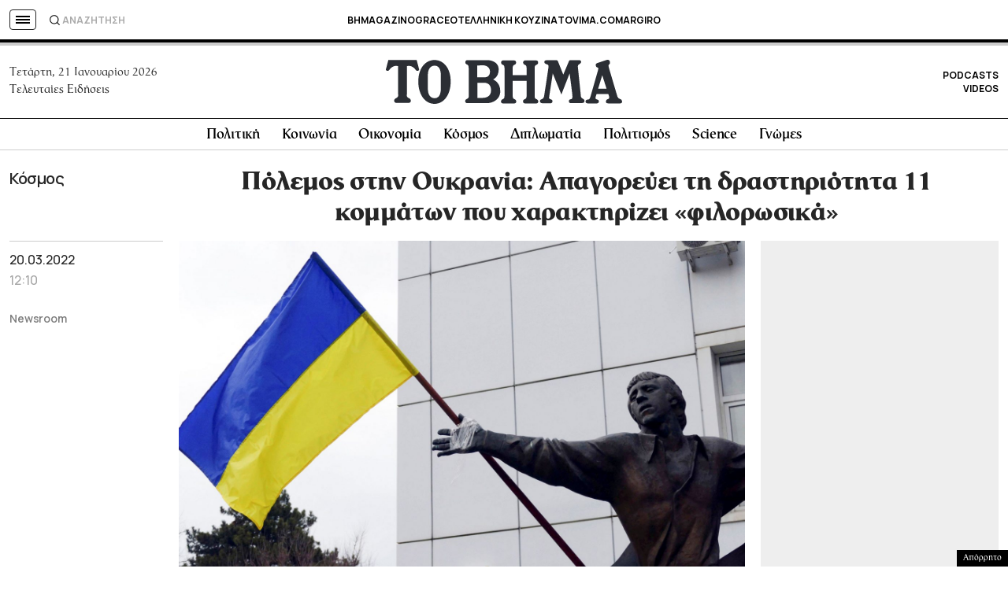

--- FILE ---
content_type: text/html; charset=UTF-8
request_url: https://www.tovima.gr/2022/03/20/world/polemos-stin-oukrania-apagoreyei-ti-drastiriotita-11-kommaton-pou-xaraktirizei-filorosika/
body_size: 57614
content:
<!DOCTYPE html><html lang="el"><head><meta charset="UTF-8"><meta name="viewport" content="width=device-width, initial-scale=1, viewport-fit=cover"><link media="all" href="https://www.tovima.gr/wp-content/cache/autoptimize/css/autoptimize_07a2703864e095071c822a220b086419.css" rel="stylesheet"><title>Πόλεμος στην Ουκρανία: Απαγορεύει τη δραστηριότητα 11 κομμάτων που χαρακτηρίζει «φιλορωσικά» - ΤΟ ΒΗΜΑ</title><link rel="shortcut icon" href="https://www.tovima.gr/wp-content/themes/whsk_tovima.gr/common/imgs/iconsv_2/android-chrome-256x256.png"><link rel="apple-touch-icon" sizes="180x180" href="https://www.tovima.gr/wp-content/themes/whsk_tovima.gr/common/imgs/iconsv_2/apple-touch-icon.png"><link rel="icon" type="image/png" sizes="32x32" href="https://www.tovima.gr/wp-content/themes/whsk_tovima.gr/common/imgs/iconsv_2/favicon-32x32.png"><link rel="icon" type="image/png" sizes="16x16" href="https://www.tovima.gr/wp-content/themes/whsk_tovima.gr/common/imgs/iconsv_2/favicon-16x16.png"><link rel="manifest" href="https://www.tovima.gr/wp-content/themes/whsk_tovima.gr/common/imgs/iconsv_2/site.webmanifest"><link rel="mask-icon" href="https://www.tovima.gr/wp-content/themes/whsk_tovima.gr/common/imgs/iconsv_2/safari-pinned-tab.svg" color="#5bbad5"><meta name="msapplication-TileColor" content="#da532c"><meta name="theme-color" content="#ffffff"><meta name="development" content="whiskey.gr"/><meta name='robots' content='index, follow, max-image-preview:large, max-snippet:-1, max-video-preview:-1' /><style>img:is([sizes="auto" i], [sizes^="auto," i]) { contain-intrinsic-size: 3000px 1500px }</style><meta name="description" content="Την απόφαση ανακοίνωσε ο ίδιος ο Ουκρανός πρόεδρος Βολοντίμιρ Ζελένσκι" /><link rel="canonical" href="https://www.tovima.gr/2022/03/20/world/polemos-stin-oukrania-apagoreyei-ti-drastiriotita-11-kommaton-pou-xaraktirizei-filorosika/" /><meta property="og:locale" content="el_GR" /><meta property="og:type" content="article" /><meta property="og:title" content="Ουκρανία: Απαγορεύει τη δραστηριότητα 11 κομμάτων που χαρακτηρίζει «φιλορωσικά» | ΤΟ ΒΗΜΑ" /><meta property="og:description" content="Την απόφαση ανακοίνωσε ο ίδιος ο Ουκρανός πρόεδρος Βολοντίμιρ Ζελένσκι" /><meta property="og:url" content="https://www.tovima.gr/2022/03/20/world/polemos-stin-oukrania-apagoreyei-ti-drastiriotita-11-kommaton-pou-xaraktirizei-filorosika/" /><meta property="og:site_name" content="ΤΟ ΒΗΜΑ" /><meta property="article:publisher" content="http://www.facebook.com/#%21%2fpages%2fTovimagr%2f184884834877395%2f" /><meta property="article:published_time" content="2022-03-20T10:10:19+00:00" /><meta property="article:modified_time" content="2022-03-20T10:25:08+00:00" /><meta property="og:image" content="https://www.tovima.gr/wp-content/uploads/2022/03/20/2022-03-14T185302Z_1983432094_RC2F2T9W4IHD_RTRMADP_5_UKRAINE-CRISIS.jpg" /><meta property="og:image:width" content="1560" /><meta property="og:image:height" content="1040" /><meta property="og:image:type" content="image/jpeg" /><meta name="author" content="TO BHMA" /><meta name="twitter:card" content="summary_large_image" /><meta name="twitter:creator" content="@tovimagr" /><meta name="twitter:site" content="@tovimagr" /> <style id='classic-theme-styles-inline-css' type='text/css'>/*! This file is auto-generated */
.wp-block-button__link{color:#fff;background-color:#32373c;border-radius:9999px;box-shadow:none;text-decoration:none;padding:calc(.667em + 2px) calc(1.333em + 2px);font-size:1.125em}.wp-block-file__button{background:#32373c;color:#fff;text-decoration:none}</style> <script type="text/javascript" id="ruigehond006_javascript-js-extra">var ruigehond006_c = {"bar_attach":".is-desktop .single-header-wrap, .is-mobile .anchor-scroll, .is-mobile .single-header-wrap","bar_color":"#000000","bar_height":"4px","aria_label":"reading bar","post_types":["post","printed_post"],"post_identifier":".post-3396408.post.type-post.status-publish.format-standard.has-post-thumbnail.hentry.category-world.tag-11031.tag-oukrania","post_id":"3396408"};</script> <script type="text/javascript" src="https://www.tovima.gr/wp-content/themes/whsk_tovima.gr/common/js/jquery.3.6.3.min.js?ver=6.8.1" id="jquery.3.6.3-js"></script> <script type="text/javascript" src="https://www.tovima.gr/wp-content/themes/whsk_tovima.gr/common/slick/slick.min.js?ver=1.0" id="slickjs-js"></script> <link rel="alternate" title="oEmbed (JSON)" type="application/json+oembed" href="https://www.tovima.gr/wp-json/oembed/1.0/embed?url=https%3A%2F%2Fwww.tovima.gr%2F2022%2F03%2F20%2Fworld%2Fpolemos-stin-oukrania-apagoreyei-ti-drastiriotita-11-kommaton-pou-xaraktirizei-filorosika%2F" /><link rel="alternate" title="oEmbed (XML)" type="text/xml+oembed" href="https://www.tovima.gr/wp-json/oembed/1.0/embed?url=https%3A%2F%2Fwww.tovima.gr%2F2022%2F03%2F20%2Fworld%2Fpolemos-stin-oukrania-apagoreyei-ti-drastiriotita-11-kommaton-pou-xaraktirizei-filorosika%2F&#038;format=xml" /> <script type="text/javascript">//
  function external_links_in_new_windows_loop() {
    if (!document.links) {
      document.links = document.getElementsByTagName('a');
    }
    var change_link = false;
    var force = '';
    var ignore = 'https://www.youtube.com/embed/';

    for (var t=0; t<document.links.length; t++) {
      var all_links = document.links[t];
      change_link = false;
      
      if(document.links[t].hasAttribute('onClick') == false) {
        // forced if the address starts with http (or also https), but does not link to the current domain
        if(all_links.href.search(/^http/) != -1 && all_links.href.search('www.tovima.gr') == -1 && all_links.href.search(/^#/) == -1) {
          // console.log('Changed ' + all_links.href);
          change_link = true;
        }
          
        if(force != '' && all_links.href.search(force) != -1) {
          // forced
          // console.log('force ' + all_links.href);
          change_link = true;
        }
        
        if(ignore != '' && all_links.href.search(ignore) != -1) {
          // console.log('ignore ' + all_links.href);
          // ignored
          change_link = false;
        }

        if(change_link == true) {
          // console.log('Changed ' + all_links.href);
          document.links[t].setAttribute('onClick', 'javascript:window.open(\'' + all_links.href.replace(/'/g, '') + '\', \'_blank\', \'noopener\'); return false;');
          document.links[t].removeAttribute('target');
        }
      }
    }
  }
  
  // Load
  function external_links_in_new_windows_load(func)
  {  
    var oldonload = window.onload;
    if (typeof window.onload != 'function'){
      window.onload = func;
    } else {
      window.onload = function(){
        oldonload();
        func();
      }
    }
  }

  external_links_in_new_windows_load(external_links_in_new_windows_loop);
  //</script> <link rel="preload" as="image" href="https://www.tovima.gr/wp-content/uploads/2022/03/20/2022-03-14T185302Z_1983432094_RC2F2T9W4IHD_RTRMADP_5_UKRAINE-CRISIS.jpg" imagesrcset="https://www.tovima.gr/wp-content/uploads/2022/03/20/2022-03-14T185302Z_1983432094_RC2F2T9W4IHD_RTRMADP_5_UKRAINE-CRISIS.jpg 1560w, https://www.tovima.gr/wp-content/uploads/2022/03/20/2022-03-14T185302Z_1983432094_RC2F2T9W4IHD_RTRMADP_5_UKRAINE-CRISIS-450x300.jpg 450w, https://www.tovima.gr/wp-content/uploads/2022/03/20/2022-03-14T185302Z_1983432094_RC2F2T9W4IHD_RTRMADP_5_UKRAINE-CRISIS-768x512.jpg 768w, https://www.tovima.gr/wp-content/uploads/2022/03/20/2022-03-14T185302Z_1983432094_RC2F2T9W4IHD_RTRMADP_5_UKRAINE-CRISIS-1024x683.jpg 1024w" imagesizes="(max-width: 1560px) 100vw, 1560px" /><style>#ruigehond006_wrap{z-index:10001;position:fixed;display:block;left:0;width:100%;margin:0;overflow:visible}#ruigehond006_inner{position:absolute;height:0;width:inherit;background-color:rgba(255,255,255,.2);-webkit-transition:height .4s;transition:height .4s}html[dir=rtl] #ruigehond006_wrap{text-align:right}#ruigehond006_bar{width:0;height:100%;background-color:transparent}</style><link rel="amphtml" href="https://www.tovima.gr/2022/03/20/world/polemos-stin-oukrania-apagoreyei-ti-drastiriotita-11-kommaton-pou-xaraktirizei-filorosika/amp/"> <script async src="https://www.googletagmanager.com/gtag/js?id=AW-17031169797"></script> <script>window.dataLayer = window.dataLayer || [];
  function gtag(){ dataLayer.push(arguments); }
  gtag('js', new Date());
  gtag('config', 'AW-17031169797');</script> <script async src="https://fundingchoicesmessages.google.com/i/pub-3451081775397713?ers=1"></script><script>(function() {function signalGooglefcPresent() {if (!window.frames['googlefcPresent']) {if (document.body) {const iframe = document.createElement('iframe'); iframe.style = 'width: 0; height: 0; border: none; z-index: -1000; left: -1000px; top: -1000px;'; iframe.style.display = 'none'; iframe.name = 'googlefcPresent'; document.body.appendChild(iframe);} else {setTimeout(signalGooglefcPresent, 0);}}}signalGooglefcPresent();})();</script> <script>(function(){'use strict';function aa(a){var b=0;return function(){return b<a.length?{done:!1,value:a[b++]}:{done:!0}}}var ba=typeof Object.defineProperties=="function"?Object.defineProperty:function(a,b,c){if(a==Array.prototype||a==Object.prototype)return a;a[b]=c.value;return a};
function ca(a){a=["object"==typeof globalThis&&globalThis,a,"object"==typeof window&&window,"object"==typeof self&&self,"object"==typeof global&&global];for(var b=0;b<a.length;++b){var c=a[b];if(c&&c.Math==Math)return c}throw Error("Cannot find global object");}var da=ca(this);function l(a,b){if(b)a:{var c=da;a=a.split(".");for(var d=0;d<a.length-1;d++){var e=a[d];if(!(e in c))break a;c=c[e]}a=a[a.length-1];d=c[a];b=b(d);b!=d&&b!=null&&ba(c,a,{configurable:!0,writable:!0,value:b})}}
function ea(a){return a.raw=a}function n(a){var b=typeof Symbol!="undefined"&&Symbol.iterator&&a[Symbol.iterator];if(b)return b.call(a);if(typeof a.length=="number")return{next:aa(a)};throw Error(String(a)+" is not an iterable or ArrayLike");}function fa(a){for(var b,c=[];!(b=a.next()).done;)c.push(b.value);return c}var ha=typeof Object.create=="function"?Object.create:function(a){function b(){}b.prototype=a;return new b},p;
if(typeof Object.setPrototypeOf=="function")p=Object.setPrototypeOf;else{var q;a:{var ja={a:!0},ka={};try{ka.__proto__=ja;q=ka.a;break a}catch(a){}q=!1}p=q?function(a,b){a.__proto__=b;if(a.__proto__!==b)throw new TypeError(a+" is not extensible");return a}:null}var la=p;
function t(a,b){a.prototype=ha(b.prototype);a.prototype.constructor=a;if(la)la(a,b);else for(var c in b)if(c!="prototype")if(Object.defineProperties){var d=Object.getOwnPropertyDescriptor(b,c);d&&Object.defineProperty(a,c,d)}else a[c]=b[c];a.A=b.prototype}function ma(){for(var a=Number(this),b=[],c=a;c<arguments.length;c++)b[c-a]=arguments[c];return b}l("Object.is",function(a){return a?a:function(b,c){return b===c?b!==0||1/b===1/c:b!==b&&c!==c}});
l("Array.prototype.includes",function(a){return a?a:function(b,c){var d=this;d instanceof String&&(d=String(d));var e=d.length;c=c||0;for(c<0&&(c=Math.max(c+e,0));c<e;c++){var f=d[c];if(f===b||Object.is(f,b))return!0}return!1}});
l("String.prototype.includes",function(a){return a?a:function(b,c){if(this==null)throw new TypeError("The 'this' value for String.prototype.includes must not be null or undefined");if(b instanceof RegExp)throw new TypeError("First argument to String.prototype.includes must not be a regular expression");return this.indexOf(b,c||0)!==-1}});l("Number.MAX_SAFE_INTEGER",function(){return 9007199254740991});
l("Number.isFinite",function(a){return a?a:function(b){return typeof b!=="number"?!1:!isNaN(b)&&b!==Infinity&&b!==-Infinity}});l("Number.isInteger",function(a){return a?a:function(b){return Number.isFinite(b)?b===Math.floor(b):!1}});l("Number.isSafeInteger",function(a){return a?a:function(b){return Number.isInteger(b)&&Math.abs(b)<=Number.MAX_SAFE_INTEGER}});
l("Math.trunc",function(a){return a?a:function(b){b=Number(b);if(isNaN(b)||b===Infinity||b===-Infinity||b===0)return b;var c=Math.floor(Math.abs(b));return b<0?-c:c}});/*

 Copyright The Closure Library Authors.
 SPDX-License-Identifier: Apache-2.0
*/
var u=this||self;function v(a,b){a:{var c=["CLOSURE_FLAGS"];for(var d=u,e=0;e<c.length;e++)if(d=d[c[e]],d==null){c=null;break a}c=d}a=c&&c[a];return a!=null?a:b}function w(a){return a};function na(a){u.setTimeout(function(){throw a;},0)};var oa=v(610401301,!1),pa=v(188588736,!0),qa=v(645172343,v(1,!0));var x,ra=u.navigator;x=ra?ra.userAgentData||null:null;function z(a){return oa?x?x.brands.some(function(b){return(b=b.brand)&&b.indexOf(a)!=-1}):!1:!1}function A(a){var b;a:{if(b=u.navigator)if(b=b.userAgent)break a;b=""}return b.indexOf(a)!=-1};function B(){return oa?!!x&&x.brands.length>0:!1}function C(){return B()?z("Chromium"):(A("Chrome")||A("CriOS"))&&!(B()?0:A("Edge"))||A("Silk")};var sa=B()?!1:A("Trident")||A("MSIE");!A("Android")||C();C();A("Safari")&&(C()||(B()?0:A("Coast"))||(B()?0:A("Opera"))||(B()?0:A("Edge"))||(B()?z("Microsoft Edge"):A("Edg/"))||B()&&z("Opera"));var ta={},D=null;var ua=typeof Uint8Array!=="undefined",va=!sa&&typeof btoa==="function";var wa;function E(){return typeof BigInt==="function"};var F=typeof Symbol==="function"&&typeof Symbol()==="symbol";function xa(a){return typeof Symbol==="function"&&typeof Symbol()==="symbol"?Symbol():a}var G=xa(),ya=xa("2ex");var za=F?function(a,b){a[G]|=b}:function(a,b){a.g!==void 0?a.g|=b:Object.defineProperties(a,{g:{value:b,configurable:!0,writable:!0,enumerable:!1}})},H=F?function(a){return a[G]|0}:function(a){return a.g|0},I=F?function(a){return a[G]}:function(a){return a.g},J=F?function(a,b){a[G]=b}:function(a,b){a.g!==void 0?a.g=b:Object.defineProperties(a,{g:{value:b,configurable:!0,writable:!0,enumerable:!1}})};function Aa(a,b){J(b,(a|0)&-14591)}function Ba(a,b){J(b,(a|34)&-14557)};var K={},Ca={};function Da(a){return!(!a||typeof a!=="object"||a.g!==Ca)}function Ea(a){return a!==null&&typeof a==="object"&&!Array.isArray(a)&&a.constructor===Object}function L(a,b,c){if(!Array.isArray(a)||a.length)return!1;var d=H(a);if(d&1)return!0;if(!(b&&(Array.isArray(b)?b.includes(c):b.has(c))))return!1;J(a,d|1);return!0};var M=0,N=0;function Fa(a){var b=a>>>0;M=b;N=(a-b)/4294967296>>>0}function Ga(a){if(a<0){Fa(-a);var b=n(Ha(M,N));a=b.next().value;b=b.next().value;M=a>>>0;N=b>>>0}else Fa(a)}function Ia(a,b){b>>>=0;a>>>=0;if(b<=2097151)var c=""+(4294967296*b+a);else E()?c=""+(BigInt(b)<<BigInt(32)|BigInt(a)):(c=(a>>>24|b<<8)&16777215,b=b>>16&65535,a=(a&16777215)+c*6777216+b*6710656,c+=b*8147497,b*=2,a>=1E7&&(c+=a/1E7>>>0,a%=1E7),c>=1E7&&(b+=c/1E7>>>0,c%=1E7),c=b+Ja(c)+Ja(a));return c}
function Ja(a){a=String(a);return"0000000".slice(a.length)+a}function Ha(a,b){b=~b;a?a=~a+1:b+=1;return[a,b]};var Ka=/^-?([1-9][0-9]*|0)(\.[0-9]+)?$/;var O;function La(a,b){O=b;a=new a(b);O=void 0;return a}
function P(a,b,c){a==null&&(a=O);O=void 0;if(a==null){var d=96;c?(a=[c],d|=512):a=[];b&&(d=d&-16760833|(b&1023)<<14)}else{if(!Array.isArray(a))throw Error("narr");d=H(a);if(d&2048)throw Error("farr");if(d&64)return a;d|=64;if(c&&(d|=512,c!==a[0]))throw Error("mid");a:{c=a;var e=c.length;if(e){var f=e-1;if(Ea(c[f])){d|=256;b=f-(+!!(d&512)-1);if(b>=1024)throw Error("pvtlmt");d=d&-16760833|(b&1023)<<14;break a}}if(b){b=Math.max(b,e-(+!!(d&512)-1));if(b>1024)throw Error("spvt");d=d&-16760833|(b&1023)<<
14}}}J(a,d);return a};function Ma(a){switch(typeof a){case "number":return isFinite(a)?a:String(a);case "boolean":return a?1:0;case "object":if(a)if(Array.isArray(a)){if(L(a,void 0,0))return}else if(ua&&a!=null&&a instanceof Uint8Array){if(va){for(var b="",c=0,d=a.length-10240;c<d;)b+=String.fromCharCode.apply(null,a.subarray(c,c+=10240));b+=String.fromCharCode.apply(null,c?a.subarray(c):a);a=btoa(b)}else{b===void 0&&(b=0);if(!D){D={};c="ABCDEFGHIJKLMNOPQRSTUVWXYZabcdefghijklmnopqrstuvwxyz0123456789".split("");d=["+/=",
"+/","-_=","-_.","-_"];for(var e=0;e<5;e++){var f=c.concat(d[e].split(""));ta[e]=f;for(var g=0;g<f.length;g++){var h=f[g];D[h]===void 0&&(D[h]=g)}}}b=ta[b];c=Array(Math.floor(a.length/3));d=b[64]||"";for(e=f=0;f<a.length-2;f+=3){var k=a[f],m=a[f+1];h=a[f+2];g=b[k>>2];k=b[(k&3)<<4|m>>4];m=b[(m&15)<<2|h>>6];h=b[h&63];c[e++]=g+k+m+h}g=0;h=d;switch(a.length-f){case 2:g=a[f+1],h=b[(g&15)<<2]||d;case 1:a=a[f],c[e]=b[a>>2]+b[(a&3)<<4|g>>4]+h+d}a=c.join("")}return a}}return a};function Na(a,b,c){a=Array.prototype.slice.call(a);var d=a.length,e=b&256?a[d-1]:void 0;d+=e?-1:0;for(b=b&512?1:0;b<d;b++)a[b]=c(a[b]);if(e){b=a[b]={};for(var f in e)Object.prototype.hasOwnProperty.call(e,f)&&(b[f]=c(e[f]))}return a}function Oa(a,b,c,d,e){if(a!=null){if(Array.isArray(a))a=L(a,void 0,0)?void 0:e&&H(a)&2?a:Pa(a,b,c,d!==void 0,e);else if(Ea(a)){var f={},g;for(g in a)Object.prototype.hasOwnProperty.call(a,g)&&(f[g]=Oa(a[g],b,c,d,e));a=f}else a=b(a,d);return a}}
function Pa(a,b,c,d,e){var f=d||c?H(a):0;d=d?!!(f&32):void 0;a=Array.prototype.slice.call(a);for(var g=0;g<a.length;g++)a[g]=Oa(a[g],b,c,d,e);c&&c(f,a);return a}function Qa(a){return a.s===K?a.toJSON():Ma(a)};function Ra(a,b,c){c=c===void 0?Ba:c;if(a!=null){if(ua&&a instanceof Uint8Array)return b?a:new Uint8Array(a);if(Array.isArray(a)){var d=H(a);if(d&2)return a;b&&(b=d===0||!!(d&32)&&!(d&64||!(d&16)));return b?(J(a,(d|34)&-12293),a):Pa(a,Ra,d&4?Ba:c,!0,!0)}a.s===K&&(c=a.h,d=I(c),a=d&2?a:La(a.constructor,Sa(c,d,!0)));return a}}function Sa(a,b,c){var d=c||b&2?Ba:Aa,e=!!(b&32);a=Na(a,b,function(f){return Ra(f,e,d)});za(a,32|(c?2:0));return a};function Ta(a,b){a=a.h;return Ua(a,I(a),b)}function Va(a,b,c,d){b=d+(+!!(b&512)-1);if(!(b<0||b>=a.length||b>=c))return a[b]}
function Ua(a,b,c,d){if(c===-1)return null;var e=b>>14&1023||536870912;if(c>=e){if(b&256)return a[a.length-1][c]}else{var f=a.length;if(d&&b&256&&(d=a[f-1][c],d!=null)){if(Va(a,b,e,c)&&ya!=null){var g;a=(g=wa)!=null?g:wa={};g=a[ya]||0;g>=4||(a[ya]=g+1,g=Error(),g.__closure__error__context__984382||(g.__closure__error__context__984382={}),g.__closure__error__context__984382.severity="incident",na(g))}return d}return Va(a,b,e,c)}}
function Wa(a,b,c,d,e){var f=b>>14&1023||536870912;if(c>=f||e&&!qa){var g=b;if(b&256)e=a[a.length-1];else{if(d==null)return;e=a[f+(+!!(b&512)-1)]={};g|=256}e[c]=d;c<f&&(a[c+(+!!(b&512)-1)]=void 0);g!==b&&J(a,g)}else a[c+(+!!(b&512)-1)]=d,b&256&&(a=a[a.length-1],c in a&&delete a[c])}
function Xa(a,b){var c=Ya;var d=d===void 0?!1:d;var e=a.h;var f=I(e),g=Ua(e,f,b,d);if(g!=null&&typeof g==="object"&&g.s===K)c=g;else if(Array.isArray(g)){var h=H(g),k=h;k===0&&(k|=f&32);k|=f&2;k!==h&&J(g,k);c=new c(g)}else c=void 0;c!==g&&c!=null&&Wa(e,f,b,c,d);e=c;if(e==null)return e;a=a.h;f=I(a);f&2||(g=e,c=g.h,h=I(c),g=h&2?La(g.constructor,Sa(c,h,!1)):g,g!==e&&(e=g,Wa(a,f,b,e,d)));return e}function Za(a,b){a=Ta(a,b);return a==null||typeof a==="string"?a:void 0}
function $a(a,b){var c=c===void 0?0:c;a=Ta(a,b);if(a!=null)if(b=typeof a,b==="number"?Number.isFinite(a):b!=="string"?0:Ka.test(a))if(typeof a==="number"){if(a=Math.trunc(a),!Number.isSafeInteger(a)){Ga(a);b=M;var d=N;if(a=d&2147483648)b=~b+1>>>0,d=~d>>>0,b==0&&(d=d+1>>>0);b=d*4294967296+(b>>>0);a=a?-b:b}}else if(b=Math.trunc(Number(a)),Number.isSafeInteger(b))a=String(b);else{if(b=a.indexOf("."),b!==-1&&(a=a.substring(0,b)),!(a[0]==="-"?a.length<20||a.length===20&&Number(a.substring(0,7))>-922337:
a.length<19||a.length===19&&Number(a.substring(0,6))<922337)){if(a.length<16)Ga(Number(a));else if(E())a=BigInt(a),M=Number(a&BigInt(4294967295))>>>0,N=Number(a>>BigInt(32)&BigInt(4294967295));else{b=+(a[0]==="-");N=M=0;d=a.length;for(var e=b,f=(d-b)%6+b;f<=d;e=f,f+=6)e=Number(a.slice(e,f)),N*=1E6,M=M*1E6+e,M>=4294967296&&(N+=Math.trunc(M/4294967296),N>>>=0,M>>>=0);b&&(b=n(Ha(M,N)),a=b.next().value,b=b.next().value,M=a,N=b)}a=M;b=N;b&2147483648?E()?a=""+(BigInt(b|0)<<BigInt(32)|BigInt(a>>>0)):(b=
n(Ha(a,b)),a=b.next().value,b=b.next().value,a="-"+Ia(a,b)):a=Ia(a,b)}}else a=void 0;return a!=null?a:c}function R(a,b){var c=c===void 0?"":c;a=Za(a,b);return a!=null?a:c};var S;function T(a,b,c){this.h=P(a,b,c)}T.prototype.toJSON=function(){return ab(this)};T.prototype.s=K;T.prototype.toString=function(){try{return S=!0,ab(this).toString()}finally{S=!1}};
function ab(a){var b=S?a.h:Pa(a.h,Qa,void 0,void 0,!1);var c=!S;var d=pa?void 0:a.constructor.v;var e=I(c?a.h:b);if(a=b.length){var f=b[a-1],g=Ea(f);g?a--:f=void 0;e=+!!(e&512)-1;var h=b;if(g){b:{var k=f;var m={};g=!1;if(k)for(var r in k)if(Object.prototype.hasOwnProperty.call(k,r))if(isNaN(+r))m[r]=k[r];else{var y=k[r];Array.isArray(y)&&(L(y,d,+r)||Da(y)&&y.size===0)&&(y=null);y==null&&(g=!0);y!=null&&(m[r]=y)}if(g){for(var Q in m)break b;m=null}else m=k}k=m==null?f!=null:m!==f}for(var ia;a>0;a--){Q=
a-1;r=h[Q];Q-=e;if(!(r==null||L(r,d,Q)||Da(r)&&r.size===0))break;ia=!0}if(h!==b||k||ia){if(!c)h=Array.prototype.slice.call(h,0,a);else if(ia||k||m)h.length=a;m&&h.push(m)}b=h}return b};function bb(a){return function(b){if(b==null||b=="")b=new a;else{b=JSON.parse(b);if(!Array.isArray(b))throw Error("dnarr");za(b,32);b=La(a,b)}return b}};function cb(a){this.h=P(a)}t(cb,T);var db=bb(cb);var U;function V(a){this.g=a}V.prototype.toString=function(){return this.g+""};var eb={};function fb(a){if(U===void 0){var b=null;var c=u.trustedTypes;if(c&&c.createPolicy){try{b=c.createPolicy("goog#html",{createHTML:w,createScript:w,createScriptURL:w})}catch(d){u.console&&u.console.error(d.message)}U=b}else U=b}a=(b=U)?b.createScriptURL(a):a;return new V(a,eb)};/*

 SPDX-License-Identifier: Apache-2.0
*/
function gb(a){var b=ma.apply(1,arguments);if(b.length===0)return fb(a[0]);for(var c=a[0],d=0;d<b.length;d++)c+=encodeURIComponent(b[d])+a[d+1];return fb(c)};function hb(a,b){a.src=b instanceof V&&b.constructor===V?b.g:"type_error:TrustedResourceUrl";var c,d;(c=(b=(d=(c=(a.ownerDocument&&a.ownerDocument.defaultView||window).document).querySelector)==null?void 0:d.call(c,"script[nonce]"))?b.nonce||b.getAttribute("nonce")||"":"")&&a.setAttribute("nonce",c)};function ib(){return Math.floor(Math.random()*2147483648).toString(36)+Math.abs(Math.floor(Math.random()*2147483648)^Date.now()).toString(36)};function jb(a,b){b=String(b);a.contentType==="application/xhtml+xml"&&(b=b.toLowerCase());return a.createElement(b)}function kb(a){this.g=a||u.document||document};function lb(a){a=a===void 0?document:a;return a.createElement("script")};function mb(a,b,c,d,e,f){try{var g=a.g,h=lb(g);h.async=!0;hb(h,b);g.head.appendChild(h);h.addEventListener("load",function(){e();d&&g.head.removeChild(h)});h.addEventListener("error",function(){c>0?mb(a,b,c-1,d,e,f):(d&&g.head.removeChild(h),f())})}catch(k){f()}};var nb=u.atob("aHR0cHM6Ly93d3cuZ3N0YXRpYy5jb20vaW1hZ2VzL2ljb25zL21hdGVyaWFsL3N5c3RlbS8xeC93YXJuaW5nX2FtYmVyXzI0ZHAucG5n"),ob=u.atob("WW91IGFyZSBzZWVpbmcgdGhpcyBtZXNzYWdlIGJlY2F1c2UgYWQgb3Igc2NyaXB0IGJsb2NraW5nIHNvZnR3YXJlIGlzIGludGVyZmVyaW5nIHdpdGggdGhpcyBwYWdlLg=="),pb=u.atob("RGlzYWJsZSBhbnkgYWQgb3Igc2NyaXB0IGJsb2NraW5nIHNvZnR3YXJlLCB0aGVuIHJlbG9hZCB0aGlzIHBhZ2Uu");function qb(a,b,c){this.i=a;this.u=b;this.o=c;this.g=null;this.j=[];this.m=!1;this.l=new kb(this.i)}
function rb(a){if(a.i.body&&!a.m){var b=function(){sb(a);u.setTimeout(function(){tb(a,3)},50)};mb(a.l,a.u,2,!0,function(){u[a.o]||b()},b);a.m=!0}}
function sb(a){for(var b=W(1,5),c=0;c<b;c++){var d=X(a);a.i.body.appendChild(d);a.j.push(d)}b=X(a);b.style.bottom="0";b.style.left="0";b.style.position="fixed";b.style.width=W(100,110).toString()+"%";b.style.zIndex=W(2147483544,2147483644).toString();b.style.backgroundColor=ub(249,259,242,252,219,229);b.style.boxShadow="0 0 12px #888";b.style.color=ub(0,10,0,10,0,10);b.style.display="flex";b.style.justifyContent="center";b.style.fontFamily="Roboto, Arial";c=X(a);c.style.width=W(80,85).toString()+
"%";c.style.maxWidth=W(750,775).toString()+"px";c.style.margin="24px";c.style.display="flex";c.style.alignItems="flex-start";c.style.justifyContent="center";d=jb(a.l.g,"IMG");d.className=ib();d.src=nb;d.alt="Warning icon";d.style.height="24px";d.style.width="24px";d.style.paddingRight="16px";var e=X(a),f=X(a);f.style.fontWeight="bold";f.textContent=ob;var g=X(a);g.textContent=pb;Y(a,e,f);Y(a,e,g);Y(a,c,d);Y(a,c,e);Y(a,b,c);a.g=b;a.i.body.appendChild(a.g);b=W(1,5);for(c=0;c<b;c++)d=X(a),a.i.body.appendChild(d),
a.j.push(d)}function Y(a,b,c){for(var d=W(1,5),e=0;e<d;e++){var f=X(a);b.appendChild(f)}b.appendChild(c);c=W(1,5);for(d=0;d<c;d++)e=X(a),b.appendChild(e)}function W(a,b){return Math.floor(a+Math.random()*(b-a))}function ub(a,b,c,d,e,f){return"rgb("+W(Math.max(a,0),Math.min(b,255)).toString()+","+W(Math.max(c,0),Math.min(d,255)).toString()+","+W(Math.max(e,0),Math.min(f,255)).toString()+")"}function X(a){a=jb(a.l.g,"DIV");a.className=ib();return a}
function tb(a,b){b<=0||a.g!=null&&a.g.offsetHeight!==0&&a.g.offsetWidth!==0||(vb(a),sb(a),u.setTimeout(function(){tb(a,b-1)},50))}function vb(a){for(var b=n(a.j),c=b.next();!c.done;c=b.next())(c=c.value)&&c.parentNode&&c.parentNode.removeChild(c);a.j=[];(b=a.g)&&b.parentNode&&b.parentNode.removeChild(b);a.g=null};function wb(a,b,c,d,e){function f(k){document.body?g(document.body):k>0?u.setTimeout(function(){f(k-1)},e):b()}function g(k){k.appendChild(h);u.setTimeout(function(){h?(h.offsetHeight!==0&&h.offsetWidth!==0?b():a(),h.parentNode&&h.parentNode.removeChild(h)):a()},d)}var h=xb(c);f(3)}function xb(a){var b=document.createElement("div");b.className=a;b.style.width="1px";b.style.height="1px";b.style.position="absolute";b.style.left="-10000px";b.style.top="-10000px";b.style.zIndex="-10000";return b};function Ya(a){this.h=P(a)}t(Ya,T);function yb(a){this.h=P(a)}t(yb,T);var zb=bb(yb);function Ab(a){if(!a)return null;a=Za(a,4);var b;a===null||a===void 0?b=null:b=fb(a);return b};var Bb=ea([""]),Cb=ea([""]);function Db(a,b){this.m=a;this.o=new kb(a.document);this.g=b;this.j=R(this.g,1);this.u=Ab(Xa(this.g,2))||gb(Bb);this.i=!1;b=Ab(Xa(this.g,13))||gb(Cb);this.l=new qb(a.document,b,R(this.g,12))}Db.prototype.start=function(){Eb(this)};
function Eb(a){Fb(a);mb(a.o,a.u,3,!1,function(){a:{var b=a.j;var c=u.btoa(b);if(c=u[c]){try{var d=db(u.atob(c))}catch(e){b=!1;break a}b=b===Za(d,1)}else b=!1}b?Z(a,R(a.g,14)):(Z(a,R(a.g,8)),rb(a.l))},function(){wb(function(){Z(a,R(a.g,7));rb(a.l)},function(){return Z(a,R(a.g,6))},R(a.g,9),$a(a.g,10),$a(a.g,11))})}function Z(a,b){a.i||(a.i=!0,a=new a.m.XMLHttpRequest,a.open("GET",b,!0),a.send())}function Fb(a){var b=u.btoa(a.j);a.m[b]&&Z(a,R(a.g,5))};(function(a,b){u[a]=function(){var c=ma.apply(0,arguments);u[a]=function(){};b.call.apply(b,[null].concat(c instanceof Array?c:fa(n(c))))}})("__h82AlnkH6D91__",function(a){typeof window.atob==="function"&&(new Db(window,zb(window.atob(a)))).start()});}).call(this);

window.__h82AlnkH6D91__("[base64]/[base64]/[base64]/[base64]");</script> <script>!function (n) { "use strict"; function d(n, t) { var r = (65535 & n) + (65535 & t); return (n >> 16) + (t >> 16) + (r >> 16) << 16 | 65535 & r } function f(n, t, r, e, o, u) { return d((u = d(d(t, n), d(e, u))) << o | u >>> 32 - o, r) } function l(n, t, r, e, o, u, c) { return f(t & r | ~t & e, n, t, o, u, c) } function g(n, t, r, e, o, u, c) { return f(t & e | r & ~e, n, t, o, u, c) } function v(n, t, r, e, o, u, c) { return f(t ^ r ^ e, n, t, o, u, c) } function m(n, t, r, e, o, u, c) { return f(r ^ (t | ~e), n, t, o, u, c) } function c(n, t) { var r, e, o, u; n[t >> 5] |= 128 << t % 32, n[14 + (t + 64 >>> 9 << 4)] = t; for (var c = 1732584193, f = -271733879, i = -1732584194, a = 271733878, h = 0; h < n.length; h += 16)c = l(r = c, e = f, o = i, u = a, n[h], 7, -680876936), a = l(a, c, f, i, n[h + 1], 12, -389564586), i = l(i, a, c, f, n[h + 2], 17, 606105819), f = l(f, i, a, c, n[h + 3], 22, -1044525330), c = l(c, f, i, a, n[h + 4], 7, -176418897), a = l(a, c, f, i, n[h + 5], 12, 1200080426), i = l(i, a, c, f, n[h + 6], 17, -1473231341), f = l(f, i, a, c, n[h + 7], 22, -45705983), c = l(c, f, i, a, n[h + 8], 7, 1770035416), a = l(a, c, f, i, n[h + 9], 12, -1958414417), i = l(i, a, c, f, n[h + 10], 17, -42063), f = l(f, i, a, c, n[h + 11], 22, -1990404162), c = l(c, f, i, a, n[h + 12], 7, 1804603682), a = l(a, c, f, i, n[h + 13], 12, -40341101), i = l(i, a, c, f, n[h + 14], 17, -1502002290), c = g(c, f = l(f, i, a, c, n[h + 15], 22, 1236535329), i, a, n[h + 1], 5, -165796510), a = g(a, c, f, i, n[h + 6], 9, -1069501632), i = g(i, a, c, f, n[h + 11], 14, 643717713), f = g(f, i, a, c, n[h], 20, -373897302), c = g(c, f, i, a, n[h + 5], 5, -701558691), a = g(a, c, f, i, n[h + 10], 9, 38016083), i = g(i, a, c, f, n[h + 15], 14, -660478335), f = g(f, i, a, c, n[h + 4], 20, -405537848), c = g(c, f, i, a, n[h + 9], 5, 568446438), a = g(a, c, f, i, n[h + 14], 9, -1019803690), i = g(i, a, c, f, n[h + 3], 14, -187363961), f = g(f, i, a, c, n[h + 8], 20, 1163531501), c = g(c, f, i, a, n[h + 13], 5, -1444681467), a = g(a, c, f, i, n[h + 2], 9, -51403784), i = g(i, a, c, f, n[h + 7], 14, 1735328473), c = v(c, f = g(f, i, a, c, n[h + 12], 20, -1926607734), i, a, n[h + 5], 4, -378558), a = v(a, c, f, i, n[h + 8], 11, -2022574463), i = v(i, a, c, f, n[h + 11], 16, 1839030562), f = v(f, i, a, c, n[h + 14], 23, -35309556), c = v(c, f, i, a, n[h + 1], 4, -1530992060), a = v(a, c, f, i, n[h + 4], 11, 1272893353), i = v(i, a, c, f, n[h + 7], 16, -155497632), f = v(f, i, a, c, n[h + 10], 23, -1094730640), c = v(c, f, i, a, n[h + 13], 4, 681279174), a = v(a, c, f, i, n[h], 11, -358537222), i = v(i, a, c, f, n[h + 3], 16, -722521979), f = v(f, i, a, c, n[h + 6], 23, 76029189), c = v(c, f, i, a, n[h + 9], 4, -640364487), a = v(a, c, f, i, n[h + 12], 11, -421815835), i = v(i, a, c, f, n[h + 15], 16, 530742520), c = m(c, f = v(f, i, a, c, n[h + 2], 23, -995338651), i, a, n[h], 6, -198630844), a = m(a, c, f, i, n[h + 7], 10, 1126891415), i = m(i, a, c, f, n[h + 14], 15, -1416354905), f = m(f, i, a, c, n[h + 5], 21, -57434055), c = m(c, f, i, a, n[h + 12], 6, 1700485571), a = m(a, c, f, i, n[h + 3], 10, -1894986606), i = m(i, a, c, f, n[h + 10], 15, -1051523), f = m(f, i, a, c, n[h + 1], 21, -2054922799), c = m(c, f, i, a, n[h + 8], 6, 1873313359), a = m(a, c, f, i, n[h + 15], 10, -30611744), i = m(i, a, c, f, n[h + 6], 15, -1560198380), f = m(f, i, a, c, n[h + 13], 21, 1309151649), c = m(c, f, i, a, n[h + 4], 6, -145523070), a = m(a, c, f, i, n[h + 11], 10, -1120210379), i = m(i, a, c, f, n[h + 2], 15, 718787259), f = m(f, i, a, c, n[h + 9], 21, -343485551), c = d(c, r), f = d(f, e), i = d(i, o), a = d(a, u); return [c, f, i, a] } function i(n) { for (var t = "", r = 32 * n.length, e = 0; e < r; e += 8)t += String.fromCharCode(n[e >> 5] >>> e % 32 & 255); return t } function a(n) { var t = []; for (t[(n.length >> 2) - 1] = void 0, e = 0; e < t.length; e += 1)t[e] = 0; for (var r = 8 * n.length, e = 0; e < r; e += 8)t[e >> 5] |= (255 & n.charCodeAt(e / 8)) << e % 32; return t } function e(n) { for (var t, r = "0123456789abcdef", e = "", o = 0; o < n.length; o += 1)t = n.charCodeAt(o), e += r.charAt(t >>> 4 & 15) + r.charAt(15 & t); return e } function r(n) { return unescape(encodeURIComponent(n)) } function o(n) { return i(c(a(n = r(n)), 8 * n.length)) } function u(n, t) { return function (n, t) { var r, e = a(n), o = [], u = []; for (o[15] = u[15] = void 0, 16 < e.length && (e = c(e, 8 * n.length)), r = 0; r < 16; r += 1)o[r] = 909522486 ^ e[r], u[r] = 1549556828 ^ e[r]; return t = c(o.concat(a(t)), 512 + 8 * t.length), i(c(u.concat(t), 640)) }(r(n), r(t)) } function t(n, t, r) { return t ? r ? u(t, n) : e(u(t, n)) : r ? o(n) : e(o(n)) } "function" == typeof define && define.amd ? define(function () { return t }) : "object" == typeof module && module.exports ? module.exports = t : n.md5 = t }(this);
//# sourceMappingURL=md5.min.js.map

function uuidv4() {
    return ([1e7] + -1e3 + -4e3 + -8e3 + -1e11).replace(/[018]/g, c =>
        (c ^ crypto.getRandomValues(new Uint8Array(1))[0] & 15 >> c / 4).toString(16)
    );
}

function setPPIDCookie() {
    document.cookie = "_ppid=" + md5(uuidv4()) + ";path=/";
}

function clearPPIDCookie() {
    document.cookie = "_ppid=;path=/;expires=Thu, 01 Jan 1970 00:00:01 GMT";
}

function getPPIDCookie() {
    let name = "_ppid=";
    let ca = document.cookie.split(';');
    for (let i = 0; i < ca.length; i++) {
        let c = ca[i].trim();
        if (c.indexOf(name) == 0) {
            return c.substring(name.length, c.length);
        }
    }
    return "";
}

function quantcastTrackEvent(eventName) {
    let ppid = getPPIDCookie();
    if (ppid === "") {
        setPPIDCookie();
    }
    if (typeof __qc !== 'undefined') {
        __qc.event({
            type: 'custom',
            eventType: eventName
        });
    }
}

// Wait for TCF API to load
let tcfCheckInterval = setInterval(() => {
    if (typeof window.__tcfapi !== 'undefined') {
        clearInterval(tcfCheckInterval); // Stop checking once __tcfapi is available

        window.__tcfapi('addEventListener', 2, function(tcData, success) {
            if (success && (tcData.eventStatus === 'useractioncomplete' || tcData.eventStatus === 'tcloaded')) {
                const hasPurposeOneConsent = tcData.purpose.consents['1']; // Purpose 1: Storage & Access
                
                if (hasPurposeOneConsent) {
                    console.log("Consent given for Purpose 1 - Setting PPID");
                    quantcastTrackEvent('Personalized Ad Consent Given');
                } else {
                    console.log("No consent for Purpose 1 - Clearing PPID");
                    clearPPIDCookie();
                }
            }
        });
    }
}, 500); // Check every 500ms

// Stop checking after 5 seconds
setTimeout(() => clearInterval(tcfCheckInterval), 5000);</script> <script>window.skinSize = 'small';
    var w = window.innerWidth || document.documentElement.clientWidth || document.body.clientWidth;
    if (w > 1000) {
        window.skinSize = 'large';
    }
    if (w <= 668) {
        var platform = 'mobile';
    } else {
        var platform = 'desktop';
    }

    // function display320() {
    //     googletag.cmd.push(function() {
    //         googletag.display('320x50_bottom_2')
    //     });
    //     display320 = function() {}
    // }

    function displaytxt() {
       googletag.cmd.push(function() {
           googletag.display('textlink_1');
       });
       displaytxt = function() {}
   }
    function lazytxt() {
       d = $("#das-mmiddle-wp");
       var waypoint = new Waypoint({
           element: d[0],
           handler: function(n) {
               displaytxt()
           },
           offset: function() {
               return window.innerHeight+300
           }
       })
   }
    function ways() {
        const f = $(".das-mmiddle");
        const d = $("#das-mmiddle-wp");
        var waypoint = new Waypoint({
            element: d[0],
            handler: function(n) {
                "up" === n ? f.addClass('ups') : "down" === n && f.removeClass('ups');
                // display320()
            },
            offset: function() {
                return window.innerHeight
            }
        })
    }
    // function ways1() {
    // console.trace("ways1 called");
    // d = $("#das-bottom");
    // var waypoint = new Waypoint({
    //     element: d[0],
    //     handler: function(n) {
    //         display320()
    //     },
    //     offset: function() {
    //         return window.innerHeight
    //     }
    //     })
    // }</script> <script>function loadAdScript() {
    var script = document.createElement('script');
    script.src = 'https://securepubads.g.doubleclick.net/tag/js/gpt.js';
    script.async = true;
    document.head.appendChild(script);
  }

  if ('requestIdleCallback' in window) {
    requestIdleCallback(loadAdScript);
  } else {
    // Fallback if requestIdleCallback isn't supported
    window.addEventListener('load', function () {
      setTimeout(loadAdScript, 500); // 0.56 seconds delay
    });
  }</script> <script>var googletag = googletag || {};
    googletag.cmd = googletag.cmd || [];</script> <script defer src="https://www.alteregomedia.org/files/js/gtags.js?v=1"></script> <script>var plink = "https://www.tovima.gr/2022/03/20/world/polemos-stin-oukrania-apagoreyei-ti-drastiriotita-11-kommaton-pou-xaraktirizei-filorosika";
            var title = 'Πόλεμος στην Ουκρανία: Απαγορεύει τη δραστηριότητα 11 κομμάτων που χαρακτηρίζει «φιλορωσικά»';
    var summary = 'Την απόφαση ανακοίνωσε ο ίδιος ο Ουκρανός πρόεδρος Βολοντίμιρ Ζελένσκι';
        var text = 'Την πολιτική δραστηριότητα 11 κομμάτων που χαρακτήρισε φιλορωσικά καθ’ όσο εφαρμόζεται στρατιωτικός νόμος σε όλη την επικράτεια, απαγόρευσε το Συμβούλιο Εθνικής Ασφαλείας και Άμυνας της Ουκρανία. Την απόφαση ανακοίνωσε ο Ουκρανός πρόεδρος Βολοντίμιρ Ζελένσκι με μαγνητοσκοπημένο μήνυμά του προς τους πολίτες, που μεταφορτώθηκε σε ιστότοπους κοινωνικής δικτύωσης χθες Σάββατο το βράδυ. «Οι δραστηριότητες των πολιτικών εκείνων που έχουν σκοπό τον διχασμό ή τη συνέργεια (με τη Ρωσία) δεν θα επιτύχουν», τουναντίον «θα αντιμετωπιστούν πολύ σκληρά» από τις αρχές στο Κίεβο, τόνισε ο κ. Ζελένσκι, σύμφωνα με την εφημερίδα Ukrayinska Pravda.googletag.cmd.push(function() { googletag.display("300x250_m1"); });googletag.cmd.push(function() {googletag.display("300x250_middle_1")}) Ευρωσκεπτικιστικά, αντιφιλελεύθερα ή φιλορωσικά Ανάμεσα στις παρατάξεις η δραστηριότητα των οποίων απαγορεύθηκε είναι η Πλατφόρμα της Αντιπολίτευσης, κόμμα εκπροσωπούμενο στο κοινοβούλιο. Τα 11 κόμματα η δραστηριότητα των οποίων απαγορεύθηκε από το βράδυ του Σαββάτου θεωρούνται ευρωσκεπτικιστικά, αντιφιλελεύθερα ή φιλορωσικά. Ο κ. Ζελένσκι διευκρίνισε ότι διέταξε το υπουργείο Δικαιοσύνης να εφαρμόσει πάραυτα την απόφαση του Συμβουλίου Εθνικής Ασφαλείας.';
        var tags = 'απαγόρευση Ουκρανία';
            try {setas()} catch (e) {var lineitemids = ''; var adserver = ''}
    googletag.cmd.push(function() {
        var header_mapping = googletag.sizeMapping().addSize([0, 0], []).addSize([670, 200], [[1000,250],[970, 250], [970, 90], [728, 90]]).build();
        var right_mapping = googletag.sizeMapping().addSize([0, 0], []).addSize([875, 200], [[300, 250], [300, 450], [300, 600]]).build();
        var over_mapping = googletag.sizeMapping().addSize([0, 0], []).addSize([669, 200], [1, 1]).build();
        var textlink_mapping = googletag.sizeMapping().addSize([0, 0], []).addSize([600, 200], ['fluid',[520, 40],[300, 250]]).build();
        var mapping_320 = googletag.sizeMapping().addSize([0, 0], [1, 1]).addSize([668, 0], []).build();
        var middle_mapping = googletag.sizeMapping().addSize([0, 0], []).addSize([300, 250], [[300, 250]]).addSize([300, 500], [[300, 600], [300, 250]]).addSize([668, 0], []).build();
        var bottom_mapping = googletag.sizeMapping().addSize([0, 0], []).addSize([300, 250], ['fluid',[320, 50], [300, 250], [300, 450]]).addSize([300, 500], ['fluid',[320, 50], [300, 250], [300, 450], [300, 600]]).addSize([668, 0], []).build();
        var bottom_mapping_new = googletag.sizeMapping().addSize([0, 0], [320, 50]).addSize([670, 200], []).build();
        googletag.defineSlot('/28509845/tovima_group/tovima_inside_mobile_bottom_anchor', [320, 50], '320x50_bottom_sticky').defineSizeMapping(bottom_mapping_new).addService(googletag.pubads());
        googletag.defineSlot('/28509845/tovima_group/tovima_inside_320x50_top', [1, 1], '320x50_top').defineSizeMapping(mapping_320).addService(googletag.pubads());
        googletag.defineSlot('/28509845/tovima_group/tovima_mobile_300x250_middle', [[300, 600], [300, 250]], '300x250_middle_1').defineSizeMapping(middle_mapping).addService(googletag.pubads());
        googletag.defineSlot('/28509845/tovima_group/tovima_Mobile_300x250_middle_2', [[300, 600], [300, 250]], '300x250_middle_2').defineSizeMapping(middle_mapping).addService(googletag.pubads());
        googletag.defineSlot('/28509845/tovima_group/tovima_mobile_300x250_middle_3', [[300, 600], [300, 250]], '300x250_middle_3').defineSizeMapping(middle_mapping).addService(googletag.pubads());
        
        googletag.defineSlot('/28509845/tovima_group/tovima_mobile_300x250_middle_home', [[300, 600], [300, 250]], '300x250_middle_home').defineSizeMapping(middle_mapping).addService(googletag.pubads());
        googletag.defineSlot('/28509845/tovima_group/tovima_inside_320x50_bottom',  [[300, 250], [320, 50], 'fluid', [300, 450], [300, 600]], '320x50_bottom').defineSizeMapping(bottom_mapping).addService(googletag.pubads());
        googletag.defineSlot('/28509845/tovima_group/tovima_inside_320x50_bottom_2', [[320, 50], [300, 250], [300, 450], [300, 600]], '320x50_bottom_2').defineSizeMapping(bottom_mapping).addService(googletag.pubads());
        googletag.defineSlot('/28509845/tovima_group/tovima_1x1_over', [1, 1], '1x1_over').defineSizeMapping(over_mapping).addService(googletag.pubads());
        // googletag.defineSlot('/28509845/tovima_group/tovima_inside_970x90_top', [[970, 250], [970, 90], [728, 90], [1000, 250]], '970x90_top').defineSizeMapping(header_mapping).addService(googletag.pubads());
        googletag.defineSlot('/28509845/tovima_group/tovima_inside_300x250_r1', [[300, 250], [300, 450], [300, 600]], '300x250_r1').defineSizeMapping(right_mapping).addService(googletag.pubads());
        googletag.defineSlot('/28509845/tovima_group/tovima_inside_300x250_r2', [[300, 250], [300, 450], [300, 600]], '300x250_r2').defineSizeMapping(right_mapping).addService(googletag.pubads());
        googletag.defineSlot('/28509845/tovima_group/tovima_inside_300x250_r3', [[300, 250], [300, 450], [300, 600]], '300x250_r3').defineSizeMapping(right_mapping).addService(googletag.pubads());
                        googletag.defineSlot('/28509845/tovima_group/tovima_inside_300x250_m1', [[300, 250], [520, 40]], '300x250_m1').defineSizeMapping(textlink_mapping).addService(googletag.pubads());
        googletag.defineSlot('/28509845/tovima_group/tovima_inside_300x250_m2', [[300, 250], [520, 40]], '300x250_m2').defineSizeMapping(textlink_mapping).addService(googletag.pubads());        
                var islot = googletag.defineOutOfPageSlot('/28509845/tovima_group/tovima_interstitial', googletag.enums.OutOfPageFormat.INTERSTITIAL);
        if (islot) {islot.addService(googletag.pubads());}
                googletag.defineSlot('/28509845/tovima_group/tovima_textlink_1', [[300, 450], 'fluid', [300, 250], [520, 40]], 'textlink_1').defineSizeMapping(textlink_mapping).addService(googletag.pubads());
                googletag.pubads().setTargeting('AdServer', adserver);
        googletag.pubads().setTargeting('Item_Id', '3396408');
                googletag.pubads().setTargeting('Category', 'world');
        googletag.pubads().setTargeting('SubCategory', '');
                        googletag.pubads().setTargeting('Tags', ['απαγόρευση','Ουκρανία']);
                googletag.pubads().setTargeting('Skin', skinSize);
        googletag.pubads().setTargeting('Platform', platform);
                googletag.pubads().setTargeting('Length', 'small');
        googletag.pubads().collapseEmptyDivs(true);
        
        googletag.pubads().enableVideoAds();
        googletag.pubads().addEventListener('slotRenderEnded', function(event) {
        // if (event.slot.getSlotElementId() === '300x250_middle') {ways();}
        if (event.slot.getSlotElementId() === '320x50_bottom_sticky') {if (!event.isEmpty) {$(".googlefc").css({ "left": "0", "right": "auto" })}};
        if (event.slot.getSlotElementId() === '300x250_r1' || event.slot.getSlotElementId() === '300x250_middle_1' || event.slot.getSlotElementId() === '300x250_middle_home') 
        {if (!event.isEmpty && lineitemids.includes(event.lineItemId, 0) || !event.isEmpty && orderids.includes(event.campaignId, 0)) {pgm300();}};
        if (event.slot.getSlotElementId() === '300x250_middle_2') {if (!event.isEmpty && lineitemids.includes(event.lineItemId, 0) || !event.isEmpty && orderids.includes(event.campaignId, 0)) {pgm300a("300x250_middle_2");}};
       if (event.slot.getSlotElementId() === '300x250_middle_3') {if (!event.isEmpty && lineitemids.includes(event.lineItemId, 0) || !event.isEmpty && orderids.includes(event.campaignId, 0)) {pgm300a("300x250_middle_3");}};
       if (event.slot.getSlotElementId() === '320x50_bottom') {if (!event.isEmpty && lineitemids.includes(event.lineItemId, 0) || !event.isEmpty && orderids.includes(event.campaignId, 0)) {pgm300a("320x50_bottom");}};
       if (event.slot.getSlotElementId() === '320x50_bottom_2') {if (!event.isEmpty && lineitemids.includes(event.lineItemId, 0) || !event.isEmpty && orderids.includes(event.campaignId, 0)) {pgm300a("320x50_bottom_2");}};        
        if (event.slot.getSlotElementId() === '320x50_top')  {if (!event.isEmpty && mlineitemids.includes(event.lineItemId, 0) || !event.isEmpty && morderids.includes(event.campaignId, 0)) {pgm320();}}
        if (event.slot.getSlotElementId() === '970x90_top')  {if (!event.isEmpty && xlineitemids.includes(event.lineItemId, 0) || !event.isEmpty && xorderids.includes(event.campaignId, 0)) {pgm970();}}
        
        const top__inner__billboard = document.querySelector('#top__inner__billboard');
        if(event.slot.getSlotElementId() === "970x90_top" && !event.isEmpty) {
            top__inner__billboard.style.display = 'none';
        }
        
          
        });
        googletag.pubads().setCentering(true);
        var ppid = getPPIDCookie();
        if (ppid != "") {
            googletag.pubads().setPublisherProvidedId(ppid);
        }
                                googletag.enableServices();
                            googletag.display(islot);
      
      
    });

    var invideoslot = '/28509845/tovima_group/tovima_640vast';
    var randomNumber=Math.floor(10000000000 + Math.random() * 90000000000);
        var optionsString = 'Category=world&SubCategory=&Item_Id=3396408&Tags=απαγόρευση,Ουκρανία&Length=small&Skin=' + skinSize + '&Platform=' + platform + '&AdServer=' + adserver;
    var optionsUri = 'https://pubads.g.doubleclick.net/gampad/ads?sz=640x480%7C400x300&ad_type=audio_video&iu='+ invideoslot+'&impl=s&gdfp_req=1&vpmute=1&plcmt=2&vpos=preroll&env=vp&output=vast&unviewed_position_start=1&url='+ encodeURIComponent(plink) +'&description_url='+ encodeURIComponent(plink) +'&correlator='+ randomNumber +'&ciu_szs=640x360&cust_params=' + encodeURIComponent(optionsString);
    
    var options = {
        id: 'content_video',
        adTagUrl: optionsUri
    };</script> <link rel="preconnect" href="https://tags.crwdcntrl.net"><link rel="preconnect" href="https://bcp.crwdcntrl.net"><link rel="preconnect" href="https://c.ltmsphrcl.net"><link rel="dns-prefetch" href="https://tags.crwdcntrl.net"><link rel="dns-prefetch" href="https://bcp.crwdcntrl.net"><link rel="dns-prefetch" href="https://c.ltmsphrcl.net"> <script>! function() {
      window.googletag = window.googletag || {};
      window.googletag.cmd = window.googletag.cmd || [];
      var audTargetingKey = 'lotame';
      var panoramaIdTargetingKey = 'lpanoramaid';
      var lotameClientId = '17910';
      var audLocalStorageKey = 'lotame_' + lotameClientId + '_auds';

      // Immediately load audiences and Panorama ID from local storage
      try {
        var storedAuds = window.localStorage.getItem(audLocalStorageKey) || '';
        if (storedAuds) {
          googletag.cmd.push(function() {
            window.googletag.pubads().setTargeting(audTargetingKey, storedAuds.split(','));
          });
        }

        var localStoragePanoramaID = window.localStorage.getItem('panoramaId') || '';
        if (localStoragePanoramaID) {
          googletag.cmd.push(function() {
              window.googletag.pubads().setTargeting(panoramaIdTargetingKey, localStoragePanoramaID);
          });
        }
      } catch(e) {
      }

      // Callback when targeting audience is ready to push latest audience data
      var audienceReadyCallback = function (profile) {

        // Get audiences as an array
        var lotameAudiences = profile.getAudiences() || [];

        // Set the new target audiences for call to Google
        googletag.cmd.push(function() {
          window.googletag.pubads().setTargeting(audTargetingKey, lotameAudiences);
        });

        // Get the PanoramaID to set at Google
        var lotamePanoramaID = profile.getPanorama().getId() || '';
        if (lotamePanoramaID) {
          googletag.cmd.push(function() {
            window.googletag.pubads().setTargeting(panoramaIdTargetingKey, lotamePanoramaID);
          });
        }
      };

      // Lotame Config
      var lotameTagInput = {
        data: {
          behaviors: {
          int: ["Category: world","Category: world :: Subcategory: "]          },          
        },
        config: {
          audienceLocalStorage: audLocalStorageKey,
          onProfileReady: audienceReadyCallback
        }
      };

      // Lotame initialization
      var lotameConfig = lotameTagInput.config || {};
      var namespace = window['lotame_' + lotameClientId] = {};
      namespace.config = lotameConfig;
      namespace.data = lotameTagInput.data || {};
      namespace.cmd = namespace.cmd || [];

      
    } ();</script> <script async src="https://tags.crwdcntrl.net/lt/c/17910/lt.min.js"></script> <link rel="dns-prefetch" href="//www.tovima.gr"><link rel="dns-prefetch" href="//cdn.onesignal.com"><link rel="dns-prefetch" href="//static.adman.gr"><link rel="dns-prefetch" href="//code.jquery.com"><link rel="dns-prefetch" href="//cloudfront.net"><link rel="preconnect" href='https://fonts.googleapis.com'><link rel="preconnect" href='https://fonts.gstatic.com'><link rel="preconnect" href="https://secure.quantserve.com"><link rel="preconnect" href="https://securepubads.g.doubleclick.net"><link rel="preconnect" href="https://pagead2.googlesyndication.com"><link rel="preconnect" href="https://tpc.googlesyndication.com"><link rel="preconnect" href="https://www.google-analytics.com"><link rel="preconnect" href="https://cdn.onesignal.com"><link rel="preconnect" href="https://ajax.googleapis.com"><link rel="dns-prefetch" href="https://secure.quantserve.com"><link rel="dns-prefetch" href="https://securepubads.g.doubleclick.net"><link rel="dns-prefetch" href="https://pagead2.googlesyndication.com"><link rel="dns-prefetch" href="https://tpc.googlesyndication.com"><link rel="dns-prefetch" href="https://www.google-analytics.com"><link rel="dns-prefetch" href="https://ajax.googleapis.com"><link rel="dns-prefetch" href="https://fonts.gstatic.com"><link rel="preconnect" href="https://fonts.gstatic.com" crossorigin="anonymous"><link rel="preload" href="https://fonts.googleapis.com/css2?family=Manrope:wght@300;400;500;600;700;800&display=swap" as="fetch" crossorigin="anonymous"> <script type="text/javascript">!function(e,n,t){"use strict";var o="https://fonts.googleapis.com/css2?family=Manrope:wght@300;400;500;600;700;800&display=swap",r="__3perf_googleFonts_2c850";function c(e){(n.head||n.body).appendChild(e)}function a(){var e=n.createElement("link");e.href=o,e.rel="stylesheet",c(e)}function f(e){if(!n.getElementById(r)){var t=n.createElement("style");t.id=r,c(t)}n.getElementById(r).innerHTML=e}e.FontFace&&e.FontFace.prototype.hasOwnProperty("display")?(t[r]&&f(t[r]),fetch(o).then(function(e){return e.text()}).then(function(e){return e.replace(/@font-face {/g,"@font-face{font-display:swap;")}).then(function(e){return t[r]=e}).then(f).catch(a)):a()}(window,document,localStorage);</script> <link rel="preload" as="font" type="font/woff" href="/wp-content/themes/whsk_tovima.gr/common/fonts/vega/regular/BFVEGA10-REGULAR.woff" crossorigin="anonymous" /><link rel="preload" as="font" type="font/woff" href="/wp-content/themes/whsk_tovima.gr/common/fonts/vega/bold/BFVEGASEMI10-BOLD.woff" crossorigin="anonymous" /><link rel="preload" as="font" type="font/woff" href="/wp-content/themes/whsk_tovima.gr/common/fonts/vega/ultra/BFVEGAULTRA10-REGULAR.woff" crossorigin="anonymous" />  <script async src="https://www.googletagmanager.com/gtag/js?id=G-TZN1DMYFRS"></script> <script>window.dataLayer = window.dataLayer || [];
    function gtag(){dataLayer.push(arguments);}
    gtag('js', new Date());

    gtag('config', 'G-TZN1DMYFRS');</script> <script type="text/javascript">(function() {
  /** CONFIGURATION START **/
  var _sf_async_config = window._sf_async_config = (window._sf_async_config || {});
  _sf_async_config.uid = 66944;
  _sf_async_config.domain = 'tovima.gr';
  _sf_async_config.flickerControl = false;
  _sf_async_config.useCanonical = true;
  _sf_async_config.useCanonicalDomain = true;
  _sf_async_config.sections = 'Κόσμος ';
  _sf_async_config.authors = '';
  /** CONFIGURATION END **/
  function loadChartbeat() {
      var e = document.createElement('script');
      var n = document.getElementsByTagName('script')[0];
      e.type = 'text/javascript';
      e.async = true;
      e.src = '//static.chartbeat.com/js/chartbeat.js';;
      n.parentNode.insertBefore(e, n);
  }
  loadChartbeat();
  })();</script> <script async src="//static.chartbeat.com/js/chartbeat_mab.js"></script> <script type="text/javascript">!function(){"use strict";function e(e){var t=!(arguments.length>1&&void 0!==arguments[1])||arguments[1],c=document.createElement("script");c.src=e,t?c.type="module":(c.async=!0,c.type="text/javascript",c.setAttribute("nomodule",""));var n=document.getElementsByTagName("script")[0];n.parentNode.insertBefore(c,n)}!function(t,c){!function(t,c,n){var a,o,r;n.accountId=c,null!==(a=t.marfeel)&&void 0!==a||(t.marfeel={}),null!==(o=(r=t.marfeel).cmd)&&void 0!==o||(r.cmd=[]),t.marfeel.config=n;var i="https://sdk.mrf.io/statics";e("".concat(i,"/marfeel-sdk.js?id=").concat(c),!0),e("".concat(i,"/marfeel-sdk.es5.js?id=").concat(c),!1)}(t,c,arguments.length>2&&void 0!==arguments[2]?arguments[2]:{})}(window,4211,{} /* Config */)}();</script> <script src="https://www.tovima.gr/wp-content/themes/whsk_tovima.gr/common/js/noframework.waypoints.min.js"></script> <script src="https://www.tovima.gr/wp-content/themes/whsk_tovima.gr/common/js/waypoints-sticky.min.js"></script> <style>.article-wrapper{width:100%;height:auto;position:relative;max-width:860px;}
    .frame_640x360{width:100%;position:absolute;z-index:10000;-webkit-transform:scale(1);-webkit-transform-origin:0 -20px;-moz-transform:scale(1);-moz-transform-origin:0 5px!important;-o-transform:scale(1);-o-transform-origin:0 0;transform:scale(1);transform-origin:0 -20px;}
    .frame_640x360_small{-webkit-transform-origin:0 -50px;-moz-transform-origin:0 -92px!important;-o-transform-origin:0 0;transform-origin:0 -50px;position:absolute;z-index:10000;}
    #ind-vid{margin-top:20px;margin-bottom:20px;}</style> <script async id="ebx" src="//applets.ebxcdn.com/ebx.js"></script> <script src="https://t.atmng.io/adweb/C77lCQuf8.prod.js" async></script> <script data-schema="NewsMediaOrganization" type="application/ld+json">{
      "@context": "http://schema.org",
      "@type": "NewsMediaOrganization",
      "name": "tovima.gr",
      "url": "https://www.tovima.gr",
      "description": "Ειδήσεις και Ενημέρωση από την Ελλάδα και τον Κόσμο",
      "address":[{
        "@type":"PostalAddress",
        "addressCountry":"Greece",
        "addressLocality":"Αθήνα",
        "addressRegion":"GR",
        "postalCode":"176 73",
        "streetAddress":"Συγγρού 340, Καλλιθέα"
        }
      ],
      "contactPoint":[{
        "@type":"ContactPoint",
        "areaServed":"GR",
        "contactType":"customer service",
        "telephone":"+30-2107547000"
        }
      ],
      "logo": {
        "@type": "ImageObject",
        "url":"https://www.tovima.gr/wp-content/themes/whsk_tovima.gr/common/imgs/toVima-publisher.png",
        "width":600,
        "height":60
      },
      "parentOrganization": {
        "@type": "Organization",
        "name": "Alter Ego Media",
        "url": "https://www.alteregomedia.org/"
      }
    }</script>  <script>function loadOCMScript() {
    const script = document.createElement('script');
    script.src = "//cdn.orangeclickmedia.com/tech/tovima.gr_storyteller/ocm.js";
    script.async = true;
    script.onload = () => console.log("OCM script loaded successfully.");
    document.head.appendChild(script);
  }

  function onFirstScroll() {
    window.removeEventListener('scroll', onFirstScroll);
    setTimeout(() => {
      console.log("User scrolled. Injecting OCM script...");
      loadOCMScript();
    }, 500);
  }

  window.addEventListener('scroll', onFirstScroll, { passive: true, once: true });</script> </head><body class="wp-singular post-template-default single single-post postid-3396408 single-format-standard wp-theme-whsk_tovimagr tovimagr"> <script data-cmp-script="text/javascript" data-src="https://static.adman.gr/adman.js"></script> <script data-cmp-script="text/javascript">window.AdmanQueue = window.AdmanQueue || [];
  AdmanQueue.push(function() {
    Adman.adunit({ id: 15498, h: 'https://x.grxchange.gr', inline: true });
  });</script> <div style="height: 0px;" id="1x1_over"></div> <script>var hidden, visibilityChange, activeFlag;
    activeFlag = true;

    if (typeof document.hidden !== "undefined") {
        hidden = "hidden";
        visibilityChange = "visibilitychange";
    } else if (typeof document.msHidden !== "undefined") {
        hidden = "msHidden";
        visibilityChange = "msvisibilitychange";
    } else if (typeof document.webkitHidden !== "undefined") {
        hidden = "webkitHidden";
        visibilityChange = "webkitvisibilitychange";
    }

    function runWhenDomInteractive(fn) {
  if (document.readyState === 'loading') {
    document.addEventListener('DOMContentLoaded', fn, { once: true });
  } else {
    fn();
  }
}

function displayAds() {
  runWhenDomInteractive(function () {

    if (!(window.googletag && googletag.cmd && googletag.cmd.push)) {
      if (window.gtag && typeof gtag === 'function') {
        gtag('event', 'skip_ad_calls', {
          event_category: 'Ads',
          event_label: 'gpt_not_ready',
          value: 1,
          non_interaction: true
        });
      }
      console.warn('GPT not ready — skipping ad calls');
      return;
    }

    googletag.cmd.push(function () {
      googletag.display('1x1_over');
      lazytxt();
      googletag.display('300x250_r1');
      googletag.display('300x250_r2');
      googletag.display('300x250_r3');
    });
  });
}


function handleVisibilityChange() {
    if (!document[hidden]) {
        if (activeFlag && w > 668) {
            displayAds();
            activeFlag = false;
            var infocus = 1;
        }
    }
}

if (typeof document.addEventListener === "undefined" || typeof document[hidden] === "undefined") {
    if (w > 668) {
        displayAds();
    }
    var infocus = 1;
} else {
    if (document[hidden] == true) {
        document.addEventListener(visibilityChange, handleVisibilityChange, false);
    } else {
        if (w > 668) {
            displayAds();
        }
        var infocus = 1;
    }
}</script> <div id='320x50_top' class='das-320-mobile mobile-display'> <script type='text/javascript'>googletag.cmd.push(function() { googletag.display('320x50_top')})</script> </div><div id="page" class=" site vimasite is-relative "><style>.adFixed {
    position: fixed;
    top: 0;
    left: 50%;
    z-index:99999;
    -webkit-transform: translateX(-50%);
    -moz-transform: translateX(-50%);
    -ms-transform: translateX(-50%);
    -o-transform: translateX(-50%);
    transform: translateX(-50%);
    background-color:rgba(255,255,255,0.75)!important;
    width: 100%;
    border: none;
}
.adFixed.adTransparent {visibility:hidden}</style><header id="identity" class="v2--site-header site-header 
"><div class="v2-header"><div class="v2-top-row is-hidden-touch"><div class="inner-top-row is-relative"><div class="inner-inner-top maxgridrow"><div class="columns is-gapless level m-0"><div class="column is-4 is-col-search"><div class="wrap---main--seach is-flex is-align-items"><div class="wrap---main--burger" style="width:40px;"><div class="wrap-let-header"><div id="burger-item" class="burger-aria"><div class="burger-lines"> <span></span> <span></span> <span></span></div></div></div></div><form method="get" id="searchform" action="/"> <svg class="svg-icon" style="width:15px;height:15px;vertical-align: middle;fill: currentColor;overflow: hidden;" viewBox="0 0 1024 1024" version="1.1" xmlns="http://www.w3.org/2000/svg"> <path d="M936.8 890.7L761 714.9c23.9-28.9 43.4-61 58.1-95.7 20.2-47.7 30.4-98.4 30.4-150.7s-10.2-102.9-30.4-150.7c-19.5-46.1-47.4-87.5-82.9-123-35.5-35.5-76.9-63.4-123-82.9-47.7-20.2-98.4-30.4-150.7-30.4-52.2 0-102.9 10.2-150.7 30.4-46.1 19.5-87.5 47.4-123 82.9-35.5 35.5-63.4 76.9-82.9 123-20.2 47.7-30.4 98.4-30.4 150.7s10.2 102.9 30.4 150.7c19.5 46.1 47.4 87.5 82.9 123 35.5 35.5 76.9 63.4 123 82.9 47.7 20.2 98.4 30.4 150.7 30.4 52.2 0 102.9-10.2 150.7-30.4 35.3-14.9 67.8-34.8 97.1-59.3L886 941.5c7 7 16.2 10.5 25.5 10.5 9.2 0 18.4-3.5 25.5-10.5 13.8-13.9 13.8-36.7-0.2-50.8z m-474.4-107c-84.2 0-163.3-32.8-222.8-92.3s-92.3-138.6-92.3-222.8 32.8-163.3 92.3-222.8 138.6-92.3 222.8-92.3c84.2 0 163.3 32.8 222.8 92.3s92.3 138.6 92.3 222.8c0 83.6-32.3 162.1-91 221.5l-0.6 0.6c-0.4 0.4-0.7 0.7-1 1.1-59.5 59.2-138.5 91.9-222.5 91.9z" fill="#000000" /> </svg> <input type="text" class="field" name="s" id="s" placeholder="ΑΝΑΖΗΤΗΣΗ" onfocus="this.placeholder=''" onblur="this.placeholder='ΑΝΑΖΗΤΗΣΗ'"> <input type="submit" class="submit" name="submit" id="searchsubmit" value="ΑΝΑΖΗΤΗΣΗ"></form></div></div><div class="column is-4 is-hidden-search"><ul class="ul-top"><li><a title="BHMAGAZINO" href="/category/vimagazino?utm_source=header&utm_medium=header&utm_campaign=vimagazino">BHMAGAZINO</a></li><li><a title="GRACE" href="https://www.tovima.gr/grace?utm_source=tovima_gr&utm_medium=header&utm_campaign=grace">GRACE</a></li><li><a title="OT" href="https://www.ot.gr?utm_source=tovima_gr&utm_medium=header&utm_campaign=ot">OT</a></li><li><a title="ΕΛΛΗΝΙΚΗ ΚΟΥΖΙΝΑ" href="/category/elliniki-kouzina?utm_source=tovima_gr&utm_medium=header&utm_campaign=elliniki-kouzina">ΕΛΛΗΝΙΚΗ ΚΟΥΖΙΝΑ</a></li><li><a title="TOVIMA.COM" href="https://www.tovima.com?utm_source=tovima_gr&utm_medium=header&utm_campaign=tovima.com">TOVIMA.COM</a></li><li><a title="ARGIRO" href="https://www.argiro.gr?utm_source=tovima_gr&utm_medium=header&utm_campaign=argiro.gr">ARGIRO</a></li></ul></div><div class="column is-4 is-hidden-search"></div></div></div></div></div><div class="v2-main-header"><div class="v2-main-header-inner maxgridrow"><div class="columns is-gapless m-0 level is-mobile"><div class="column is-4 is-hidden-touch"><div class="wrap-date"><div class="v2-date"><div class="fulldate"> <span class="imeratext">Τετάρτη</span> <span class="imeranumber"> 21</span> <span class="minastext">Ιανουαρίου</span> <span class="yearnumber">2026</span></div></div><div class="wrap--latest"> <a title="Όλες οι Τελευταίες Ειδήσεις" class="new-latest" href="/latest-news/?utm_source=header&utm_medium=header&utm_campaign=latest_news">Τελευταίες Ειδήσεις</a></div></div></div><div class="column is-3-touch is-hidden-desktop"><div class="wrap-let-header"><div id="burger-item" class="burger-aria"><div class="burger-lines"> <span></span> <span></span> <span></span></div></div><div class="news-icon"> <span id="news-ico"></span></div></div></div><div class="column is-4-desktop is-6-touch"> <a href="/" class="main-logo" title="ΤΟ ΒΗΜΑ" style="display:block"> <svg id="toVimaLogoDesktop" xmlns="http://www.w3.org/2000/svg" xmlns:xlink="http://www.w3.org/1999/xlink" width="252" height="47" viewBox="0 0 252 47"> <g id="Group_822" data-name="Group 822"> <path id="Path_172" data-name="Path 172" d="M17.777.778h15.1l2.447,9.347a1.538,1.538,0,0,1-.779,2.071c-1.418.644-2.2-.252-2.837-1.035s-3.755-5.317-9.289-3.778V37.523s-.528,2.351,1.279,3.5c0,0,2.976.9,2.976,3.106a2.393,2.393,0,0,1-2.058,2.463H10.935a2.393,2.393,0,0,1-2.058-2.463c0-2.211,2.976-3.106,2.976-3.106a3.447,3.447,0,0,0,1.279-3.5V7.383C7.57,5.815,4.483,10.377,3.843,11.161S2.425,12.84,1.006,12.2a1.538,1.538,0,0,1-.779-2.071L2.647.778Z" transform="translate(-0.06 -0.56)" fill="#2b2e34"/> <path id="Path_173" data-name="Path 173" d="M124.283,23.648c0-14.3,7.7-22.864,17.271-22.864s17.271,8.564,17.271,22.864-7.314,23.9-17.271,23.9-17.271-9.627-17.271-23.9m24.029-6.493c0-3.106-.389-10.131-6.452-10.383-6.842,0-7.37,7.276-7.37,10.383V31.176c0,3.106.528,10.383,7.37,10.383,6.063-.252,6.452-7.276,6.452-10.383Z" transform="translate(-89.718 -0.565)" fill="#2b2e34"/> <path id="Path_174" data-name="Path 174" d="M306.974,47.1c-1.279,0-2.837-.2-2.837-2.267,0-1.567,1.446-2.071,2.225-2.463s1.669-.644,1.669-3.778l-.167-28.853c0-3.106-.918-3.386-1.669-3.778s-1.947-.9-1.947-2.463c0-2.071,1.557-2.351,2.837-2.351H328c2.058,0,11.875,1.175,11.875,9.991,0,8.452-6.063,10.663-6.063,10.663s7.759,2.6,7.759,12.482S332,47.077,327.5,47.077H306.974Zm10.207-5.653H322.6c2.2,0,9.178-.392,9.178-8.2s-6.341-7.808-6.341-7.808h-8.26Zm-.139-34.59V19.483H324.8s5.813.392,5.813-5.989c0-5.849-5.813-6.745-6.842-6.745s-6.73.112-6.73.112" transform="translate(-219.552 -0.83)" fill="#2b2e34"/> <path id="Path_175" data-name="Path 175" d="M468.852,39.648c0,3.106-.834,3.386-1.613,3.778s-2.225.924-2.225,2.463c0,2.071,1.557,2.267,2.837,2.267h10.624c1.279,0,2.837-.2,2.837-2.267,0-1.567-1.446-2.071-2.225-2.463s-1.669-.644-1.669-3.778V10.795c0-3.106,1.057-3.386,1.836-3.778s1.947-.9,1.947-2.463c0-2.071-1.557-2.351-2.837-2.351H467.99c-1.279,0-2.837.252-2.837,2.351,0,1.567,1.168,2.071,1.947,2.463s1.752.644,1.752,3.778v7.248H454V10.795c0-3.106.973-3.386,1.752-3.778s1.947-.9,1.947-2.463c0-2.071-1.557-2.351-2.837-2.351H444.489c-1.279,0-2.837.252-2.837,2.351,0,1.567,1.168,2.071,1.947,2.463s1.7.644,1.7,3.778V39.648c0,3.106-.751,3.386-1.53,3.778s-2.225.924-2.225,2.463c0,2.071,1.557,2.267,2.837,2.267H455c1.279,0,2.837-.2,2.837-2.267,0-1.567-1.446-2.071-2.225-2.463s-1.585-.644-1.585-3.778V24H468.88V39.648Z" transform="translate(-318.742 -1.586)" fill="#2b2e34"/> <path id="Path_176" data-name="Path 176" d="M594.556,47.265c-3.755,0-3.616-2.015-3.616-2.015,0-1.035,0-1.679,1.669-2.211a3.839,3.839,0,0,0,2.7-2.855s4.505-29.245,4.784-31.708a2.43,2.43,0,0,0-1.947-2.855c-2.7-.728-2.447-2.351-2.447-2.351-.139-1.567.918-1.959,2.976-1.959h9.567a1.771,1.771,0,0,1,1.947,1.175c.528,1.427,5.673,14.161,5.673,14.161l5.952-14.161A1.534,1.534,0,0,1,623.48,1.2h9.039s2.336-.252,2.336,1.959c0,0,.139.924-1.279,1.959s-2.447.784-2.058,4.422S634.6,39.429,634.6,39.429s-.25,1.819,2.2,2.994c0,0,1.669.728,1.669,2.155s-.528,2.379-2.7,2.379H624.537s-2.614.392-2.7-1.427c-.139-2.463.946-2.211,2.058-2.6.779-.252,1.947-.14,1.669-3.89s-2.976-23.648-2.976-23.648L613.8,37.862l-9.178-22.473s-3.755,24.18-3.866,25.215c-.139,1.035-.139,1.819,1.808,2.463s1.669,1.175,1.669,2.351-1.029,1.875-2.336,1.875Z" transform="translate(-426.59 -0.858)" fill="#2b2e34"/> <path id="Path_177" data-name="Path 177" d="M790.657,46.525c-2.058,0-3.087-.476-3.087-1.763a2.932,2.932,0,0,1,.64-1.959c.25-.532,1.418-.784,2.2-1.175s.779-1.679.528-2.743c-.222-.784-.473-1.567-.779-2.351H777.641s-.779,2.155-1.029,3.19-.25,2.407,1.669,2.659a1.977,1.977,0,0,1,1.808,2.071c0,2.463-2.837,2.043-2.837,2.043h-8.566c-1.279,0-2.837-.168-2.837-2.267,0-1.567,1.975-1.735,2.809-1.9s1.641-.2,2.5-3.19l7.593-26.53c.862-2.994.918-4.2.056-4.338s-1.474-.42-1.947-1.9c-.612-1.987.779-2.687,2-3.078L788.1.264s2.92-1.231,3.7,1.623c.64,2.351-.918,3.246-.918,3.246s-1.029.392,0,3.778,8.649,29.245,9.039,30.392a3.808,3.808,0,0,0,2.586,2.463,2.866,2.866,0,0,1,2.336,2.463,2.174,2.174,0,0,1-2.2,2.295ZM783.676,16.44l-4.394,14.413h8.983Z" transform="translate(-552.855 0)" fill="#2b2e34"/> </g> </svg> </a></div><div class="column is-4 is-hidden-touch"><div class="inner-header-last-elements"><ul class="ul-top" style="flex-direction:column;align-items: flex-end;"><li class=""><a title="Κατηγορία Podcasts" href="/all-podcasts/?utm_source=header&utm_medium=header&utm_campaign=podcasts">PODCASTS</a></li><li class=""><a title="Κατηγορία Videos" href="/category/videos/?utm_source=header&utm_medium=header&utm_campaign=videos">VIDEOS</a></li></ul></div></div></div></div></div><div class="v2-inner-menu is-hidden-touch maxgridrow"><div class="v2-logo"> <a href="/" class="main-logo" title="ΤΟ ΒΗΜΑ" style="display:block"> <svg id="toVimaLogoDesktop" xmlns="http://www.w3.org/2000/svg" xmlns:xlink="http://www.w3.org/1999/xlink" width="252" height="47" viewBox="0 0 252 47"> <g id="Group_822" data-name="Group 822"> <path id="Path_172" data-name="Path 172" d="M17.777.778h15.1l2.447,9.347a1.538,1.538,0,0,1-.779,2.071c-1.418.644-2.2-.252-2.837-1.035s-3.755-5.317-9.289-3.778V37.523s-.528,2.351,1.279,3.5c0,0,2.976.9,2.976,3.106a2.393,2.393,0,0,1-2.058,2.463H10.935a2.393,2.393,0,0,1-2.058-2.463c0-2.211,2.976-3.106,2.976-3.106a3.447,3.447,0,0,0,1.279-3.5V7.383C7.57,5.815,4.483,10.377,3.843,11.161S2.425,12.84,1.006,12.2a1.538,1.538,0,0,1-.779-2.071L2.647.778Z" transform="translate(-0.06 -0.56)" fill="#2b2e34"/> <path id="Path_173" data-name="Path 173" d="M124.283,23.648c0-14.3,7.7-22.864,17.271-22.864s17.271,8.564,17.271,22.864-7.314,23.9-17.271,23.9-17.271-9.627-17.271-23.9m24.029-6.493c0-3.106-.389-10.131-6.452-10.383-6.842,0-7.37,7.276-7.37,10.383V31.176c0,3.106.528,10.383,7.37,10.383,6.063-.252,6.452-7.276,6.452-10.383Z" transform="translate(-89.718 -0.565)" fill="#2b2e34"/> <path id="Path_174" data-name="Path 174" d="M306.974,47.1c-1.279,0-2.837-.2-2.837-2.267,0-1.567,1.446-2.071,2.225-2.463s1.669-.644,1.669-3.778l-.167-28.853c0-3.106-.918-3.386-1.669-3.778s-1.947-.9-1.947-2.463c0-2.071,1.557-2.351,2.837-2.351H328c2.058,0,11.875,1.175,11.875,9.991,0,8.452-6.063,10.663-6.063,10.663s7.759,2.6,7.759,12.482S332,47.077,327.5,47.077H306.974Zm10.207-5.653H322.6c2.2,0,9.178-.392,9.178-8.2s-6.341-7.808-6.341-7.808h-8.26Zm-.139-34.59V19.483H324.8s5.813.392,5.813-5.989c0-5.849-5.813-6.745-6.842-6.745s-6.73.112-6.73.112" transform="translate(-219.552 -0.83)" fill="#2b2e34"/> <path id="Path_175" data-name="Path 175" d="M468.852,39.648c0,3.106-.834,3.386-1.613,3.778s-2.225.924-2.225,2.463c0,2.071,1.557,2.267,2.837,2.267h10.624c1.279,0,2.837-.2,2.837-2.267,0-1.567-1.446-2.071-2.225-2.463s-1.669-.644-1.669-3.778V10.795c0-3.106,1.057-3.386,1.836-3.778s1.947-.9,1.947-2.463c0-2.071-1.557-2.351-2.837-2.351H467.99c-1.279,0-2.837.252-2.837,2.351,0,1.567,1.168,2.071,1.947,2.463s1.752.644,1.752,3.778v7.248H454V10.795c0-3.106.973-3.386,1.752-3.778s1.947-.9,1.947-2.463c0-2.071-1.557-2.351-2.837-2.351H444.489c-1.279,0-2.837.252-2.837,2.351,0,1.567,1.168,2.071,1.947,2.463s1.7.644,1.7,3.778V39.648c0,3.106-.751,3.386-1.53,3.778s-2.225.924-2.225,2.463c0,2.071,1.557,2.267,2.837,2.267H455c1.279,0,2.837-.2,2.837-2.267,0-1.567-1.446-2.071-2.225-2.463s-1.585-.644-1.585-3.778V24H468.88V39.648Z" transform="translate(-318.742 -1.586)" fill="#2b2e34"/> <path id="Path_176" data-name="Path 176" d="M594.556,47.265c-3.755,0-3.616-2.015-3.616-2.015,0-1.035,0-1.679,1.669-2.211a3.839,3.839,0,0,0,2.7-2.855s4.505-29.245,4.784-31.708a2.43,2.43,0,0,0-1.947-2.855c-2.7-.728-2.447-2.351-2.447-2.351-.139-1.567.918-1.959,2.976-1.959h9.567a1.771,1.771,0,0,1,1.947,1.175c.528,1.427,5.673,14.161,5.673,14.161l5.952-14.161A1.534,1.534,0,0,1,623.48,1.2h9.039s2.336-.252,2.336,1.959c0,0,.139.924-1.279,1.959s-2.447.784-2.058,4.422S634.6,39.429,634.6,39.429s-.25,1.819,2.2,2.994c0,0,1.669.728,1.669,2.155s-.528,2.379-2.7,2.379H624.537s-2.614.392-2.7-1.427c-.139-2.463.946-2.211,2.058-2.6.779-.252,1.947-.14,1.669-3.89s-2.976-23.648-2.976-23.648L613.8,37.862l-9.178-22.473s-3.755,24.18-3.866,25.215c-.139,1.035-.139,1.819,1.808,2.463s1.669,1.175,1.669,2.351-1.029,1.875-2.336,1.875Z" transform="translate(-426.59 -0.858)" fill="#2b2e34"/> <path id="Path_177" data-name="Path 177" d="M790.657,46.525c-2.058,0-3.087-.476-3.087-1.763a2.932,2.932,0,0,1,.64-1.959c.25-.532,1.418-.784,2.2-1.175s.779-1.679.528-2.743c-.222-.784-.473-1.567-.779-2.351H777.641s-.779,2.155-1.029,3.19-.25,2.407,1.669,2.659a1.977,1.977,0,0,1,1.808,2.071c0,2.463-2.837,2.043-2.837,2.043h-8.566c-1.279,0-2.837-.168-2.837-2.267,0-1.567,1.975-1.735,2.809-1.9s1.641-.2,2.5-3.19l7.593-26.53c.862-2.994.918-4.2.056-4.338s-1.474-.42-1.947-1.9c-.612-1.987.779-2.687,2-3.078L788.1.264s2.92-1.231,3.7,1.623c.64,2.351-.918,3.246-.918,3.246s-1.029.392,0,3.778,8.649,29.245,9.039,30.392a3.808,3.808,0,0,0,2.586,2.463,2.866,2.866,0,0,1,2.336,2.463,2.174,2.174,0,0,1-2.2,2.295ZM783.676,16.44l-4.394,14.413h8.983Z" transform="translate(-552.855 0)" fill="#2b2e34"/> </g> </svg> </a></div><ul class="menu-wrapper"><li class=""><a title="Ειδήσεις για Πολιτική" href="/category/politics/?utm_source=header&utm_medium=header&utm_campaign=politics">Πολιτική</a></li><li class=""><a title="Ειδήσεις για Κοινωνία" href="/category/society/?utm_source=header&utm_medium=header&utm_campaign=society">Κοινωνία</a></li><li class=""><a title="Ειδήσεις για Οικονομία" href="/category/finance/?utm_source=header&utm_medium=header&utm_campaign=finance">Οικονομία</a></li><li class=""><a title="Ειδήσεις για Κόσμος" href="/category/world/?utm_source=header&utm_medium=header&utm_campaign=world">Κόσμος</a></li><li class=""><a title="Ειδήσεις για Διπλωματία" href="/category/diplomatia/?utm_source=header&utm_medium=header&utm_campaign=diplomatia">Διπλωματία</a></li><li class=""><a title="Ειδήσεις για Πολιτισμός" href="/category/culture/?utm_source=header&utm_medium=header&utm_campaign=culture">Πολιτισμός</a></li><li class=""><a title="Ειδήσεις για Science" href="/category/science/?utm_source=header&utm_medium=header&utm_campaign=science">Science</a></li><li class=""><a title="Ειδήσεις για Γνώμες" href="/category/opinions/?utm_source=header&utm_medium=header&utm_campaign=opinions">Γνώμες</a></li></ul><div class="v2-right-it" style="width:100px"></div></div></div><style>/* .site-header{margin-bottom:0} */
.v2-header .menu-wrapper li{font-family:'Vegabold';font-weight:400;font-size:18px;line-height:1;padding-top:12px;padding-bottom:10px}
.v2-header .menu-wrapper .row-latest {font-family: Vegaregular;border-left: 1px solid #ccc}  
.v2-header .menu-wrapper li a{color:#000}
.v2-header .menu-wrapper li a:hover {color: var(--darkblue)}
.v2-header .main-logo{max-width:300px}
.v2-header .pub-logo{max-width:150px}
.v2-main-header{padding:18px 0;border-top:4px solid #ccc;border-bottom:1px solid #000}
/* .v2-main-header-inner {max-width:1580px;margin:0 auto} */
.inner-header-last-elements{display:flex;justify-content:flex-end}
/* .inner-inner-top {max-width:1580px;margin:0 auto} */
.inner-top-row {padding: 12px 0;border-bottom: 4px solid #000}
.ul-top{display:flex;align-items:center;justify-content:center;position:relative}
.ul-top li{font-size:12px;font-family:'Manrope';font-weight:700;display:block;padding-inline:10px;white-space:nowrap}
.ul-top li a{color:#000}
.ul-top .current a,.ul-top li:hover a{color:#999}
.v2-date {font-size: 15px;color: #000;opacity:0.8}  
.v2-date .imeratext:after {content: ","}
  
.site-header.wrapper-sticky .v2-top-row,
.site-header.wrapper-sticky .v2-main-header {display: none}

.v2-inner-menu {
    display: flex;
    align-items: center;
    justify-content: space-between;
    position:relative;
}.v2-inner-menu .v2-logo {
    padding: 10px 0;
    opacity:0;transition:all 0.3s ease;
}
.v2-inner-menu .v2-logo .main-logo {max-width: 100px !important}
.site-header.wrapper-sticky .v2-inner-menu .v2-logo{opacity:1}  
.site-header.wrapper-sticky #tags-row {display: none}
.site-header.wrapper-sticky .v2-inner-menu {border: none}  
  
.active-search .inner-top-row{background-color:#000}
#searchform{padding:0 10px}
.active-search #searchform{background-color:#000;bottom:0;display:flex;justify-content:space-between;width:100vw}
#searchform #searchsubmit{opacity:0;cursor:pointer}
#searchform #searchsubmit,#searchform input#s{-webkit-appearance:none;-moz-appearance:none;-ms-appearance:none}
#searchform input#s{border:none;font-weight:700;text-transform:uppercase;font-family:'Manrope';color:#222;background-color: transparent;font-size:12px}
#searchform input#s::placeholder{color:#aaa}
.active-search #searchform #searchsubmit{padding:8px 12px;font-weight: 700;border-radius: 8px;opacity:1;font-family:'Manrope';color:#000;background-color:#fff;border:none}
.active-search #searchform input#s{color:#FFF}  
.active-search .wrap---main--burger {display:none}
.active-search .wrap---main--seach {z-index:1;position:relative}
.active-search .is-col-search{width:100%!important}
.active-search .is-hidden-search{display:none}  
.active-search #searchform .svg-icon{display:none}
.v2-inner-menu:after {content: "";position: absolute;bottom: 0;height: 1px;background-color: #CDCDCD;margin-left: calc(50% - 50vw);margin-right: calc(50% - 50vw);left: 0;right: 0}

.wrap--latest {display: flex;margin-top:7px;align-items: baseline}
.wrap--latest .post__time {display: block}
.wrap--latest .post__time {display: block;margin-left: 10px;font-size:12px}
.wrap--latest .new-latest {font-weight: 400;font-family: 'Vegaregular';font-size: 15px;display: block}
.wrap--latest .new-latest:hover {color: var(--darkblue)}
  
@media (max-width:767px){
.v2-main-header {padding:12px 0;border: none}
.home .v2-main-header{border-bottom: 1px solid #CCC}
.v2-header .main-logo {max-width: 160px}
.v2--site-header{margin-bottom:20px}
.home .v2--site-header{margin-bottom:2.6rem}
#tags-row  {margin:0 0;border:none}
.site-header.wrapper-sticky .v2-main-header {display: block}
}
  
#more-nav{display:none}
.navTrigger:hover{cursor:pointer}
.navTrigger:hover #more-nav{display:block;position:absolute;left:0;padding-top:1rem;padding-left:10px;background:#FFF;width:200px;z-index:99;text-align:left}  
.ul-top .more-sub li {font-size: 13px;padding-inline:0;padding-bottom:8px}
.ul-top .more-sub li a {color: #000}
.ul-top .more-sub li a:hover {color: #999}
  
.ul-top li a[target=_blank]:after {
    content: url('data:image/svg+xml,<svg width="9" height="10" viewBox="0 0 9 10" fill="none" xmlns="http://www.w3.org/2000/svg"><path d="M3.31867 2.52511L6.35418 2.52511C6.63033 2.52511 6.85418 2.74897 6.85418 3.02511L6.85418 6.06062" stroke="%23999999" stroke-linecap="round"/><path d="M6.14743 3.23221L1.90479 7.47485" stroke="%23999999" stroke-linecap="round"/></svg>');
    margin: 0 3px 0 5px;
}  
.v2--site-header.site-header.wrapper-sticky {-webkit-backdrop-filter: initial;backdrop-filter: initial;background-color: #FFF}  
.wrapper-sticky .v2-inner-menu:after{display:none}</style> <script>document.getElementById('s').addEventListener('focus', function() {
document.body.classList.add('active-search');
});

//document.getElementById('s').addEventListener('blur', function() {
//    document.body.classList.remove('active-search');
//    this.placeholder = 'Αναζήτηση';
//    this.value = ''; // Clear the input field
//});

document.addEventListener('click', function (e) {
  const form = document.getElementById('searchform');
  if (!form.contains(e.target)) {
    document.body.classList.remove('active-search');
    const input = document.getElementById('s');
    input.placeholder = 'Αναζήτηση';
    input.value = '';
  }
});</script> <div id="LatestTop" style="padding-inline:15px;"><div class="tabcontent-header"><h2 class="header-section zonaultra f-400 is-size-2">Τελευταίες Ειδήσεις</h2></div><div class="scroll-news"><ul class="wrapmininews"><li class="mini-headrow"> <time>20:29</time> <a href="https://www.tovima.gr/2026/01/21/world/i-groilandia-proetoimazetai-gia-krisi-opla-trofima-kai-aytarkeia-pente-imeron/" title="Η Γροιλανδία προετοιμάζεται για «κρίση»: Όπλα, τρόφιμα και αυτάρκεια πέντε ημερών"><h3 class="o-head">Η Γροιλανδία προετοιμάζεται για «κρίση»: Όπλα, τρόφιμα και αυτάρκεια πέντε ημερών</h3> </a></li><li class="mini-headrow"> <time>20:11</time> <a href="https://www.tovima.gr/2026/01/21/world/stratigikos-rolos-gia-tin-ellada-ston-diadromo-imec-to-31-sto-epikentro-nomosxediou-ton-ipa/" title="Στρατηγικός ρόλος για την Ελλάδα στον διάδρομο IMEC &#8211; Το 3+1 στο επίκεντρο νομοσχεδίου των ΗΠΑ"><h3 class="o-head">Στρατηγικός ρόλος για την Ελλάδα στον διάδρομο IMEC &#8211; Το 3+1 στο επίκεντρο νομοσχεδίου των ΗΠΑ</h3> </a></li><li class="mini-headrow"> <time>20:06</time> <a href="https://www.tovima.gr/2026/01/21/explainers/to-symvoulio-tis-eirinis-tou-tramp-kai-to-pagkosmio-diplomatiko-mpra-nte-fer/" title="Το «Συμβούλιο της Ειρήνης» του Τραμπ και το παγκόσμιο διπλωματικό μπρα ντε φερ"><h3 class="o-head">Το «Συμβούλιο της Ειρήνης» του Τραμπ και το παγκόσμιο διπλωματικό μπρα ντε φερ</h3> </a></li><li class="mini-headrow"> <time>20:05</time> <a href="https://www.tovima.gr/2026/01/21/society/zakynthos-eleytheros-me-orous-o-pateras-tou-14xronou-mathiti-me-to-oplo/" title="Ζάκυνθος: Ελεύθερος με όρους ο πατέρας του 14χρονου μαθητή με το όπλο"><h3 class="o-head">Ζάκυνθος: Ελεύθερος με όρους ο πατέρας του 14χρονου μαθητή με το όπλο</h3> </a></li><li class="mini-headrow"> <time>19:39</time> <a href="https://www.tovima.gr/2026/01/21/society/mploka-poioi-feygoun-poioi-menoun-kai-to-paraskinio-apo-to-maksimou/" title="Μπλόκα: Ποιοι φεύγουν, ποιοι μένουν και το παρασκήνιο από το Μαξίμου"><h3 class="o-head">Μπλόκα: Ποιοι φεύγουν, ποιοι μένουν και το παρασκήνιο από το Μαξίμου</h3> </a></li><li class="mini-headrow"> <time>19:25</time> <a href="https://www.tovima.gr/2026/01/21/world/tramp-groilandia-kai-nato-i-omilia-tou-sto-ntavos-fernei-antidraseis/" title="Τραμπ: Οι πρώτες αντιδράσεις για την ομιλία του στο Νταβός"><h3 class="o-head">Τραμπ: Οι πρώτες αντιδράσεις για την ομιλία του στο Νταβός</h3> </a></li><li class="mini-headrow"> <time>19:22</time> <a href="https://www.tovima.gr/2026/01/21/society/kakokairia-yperxeilise-to-rema-agiou-ioannou-ston-aspropyrgo-minyma-tou-112/" title="Κακοκαιρία: Υπερχείλισε το ρέμα Αγίου Ιωάννου στον Ασπρόπυργο &#8211; Μήνυμα του 112"><h3 class="o-head">Κακοκαιρία: Υπερχείλισε το ρέμα Αγίου Ιωάννου στον Ασπρόπυργο &#8211; Μήνυμα του 112</h3> </a></li><li class="mini-headrow"> <time>18:58</time> <a href="https://www.tovima.gr/2026/01/21/finance/anevainei-o-katotatos-misthos-ti-tha-doun-stin-tsepi-tous-oi-ergazomenoi/" title="Ανεβαίνει ο κατώτατος μισθός: Τι θα δουν στην τσέπη τους οι εργαζόμενοι"><h3 class="o-head">Ανεβαίνει ο κατώτατος μισθός: Τι θα δουν στην τσέπη τους οι εργαζόμενοι</h3> </a></li><li class="mini-headrow"> <time>18:38</time> <a href="https://www.tovima.gr/2026/01/21/media/kampingk-i-proti-backstage-fotografia-apo-ta-gyrismata-tis-seiras-tou-mega/" title="«Κάμπινγκ»: Η πρώτη backstage φωτογραφία από τα γυρίσματα της σειράς του Mega"><h3 class="o-head">«Κάμπινγκ»: Η πρώτη backstage φωτογραφία από τα γυρίσματα της σειράς του Mega</h3> </a></li><li class="mini-headrow"> <time>18:31</time> <a href="https://www.tovima.gr/2026/01/21/finance/i-kina-os-kratos-mixanikon-kai-i-ameriki-os-kratos-dikigoron/" title="Η Κίνα ως κράτος μηχανικών (και η Αμερική ως κράτος δικηγόρων)"><h3 class="o-head">Η Κίνα ως κράτος μηχανικών (και η Αμερική ως κράτος δικηγόρων)</h3> </a></li><li class="mini-headrow"> <time>18:26</time> <a href="https://www.tovima.gr/2026/01/21/society/paralio-astros-xoris-tis-aisthiseis-tou-entopistike-limenikos/" title="Παράλιο Άστρος: Νεκρός εντοπίστηκε λιμενικός"><h3 class="o-head">Παράλιο Άστρος: Νεκρός εντοπίστηκε λιμενικός</h3> </a></li><li class="mini-headrow"> <time>18:15</time> <a href="https://www.tovima.gr/2026/01/21/opinions/anakoufisi-kai-prosvoles/" title="Ανακούφιση και προσβολές"><h3 class="o-head">Ανακούφιση και προσβολές</h3> </a></li><li class="mini-headrow"> <time>18:13</time> <a href="https://www.tovima.gr/2026/01/21/culture/dimosia-tileorasi-o-politismos-apon/" title="Δημόσια Τηλεόραση: Ο Πολιτισμός Απών"><h3 class="o-head">Δημόσια Τηλεόραση: Ο Πολιτισμός Απών</h3> </a></li><li class="mini-headrow"> <time>18:06</time> <a href="https://www.tovima.gr/2026/01/21/society/xardalias-gia-kakokairia-se-etoimotita-i-perifereia-ti-eipe-gia-ta-sxoleia/" title="Χαρδαλιάς για κακοκαιρία: Σε ετοιμότητα η Περιφέρεια &#8211; Τι είπε για τα σχολεία "><h3 class="o-head">Χαρδαλιάς για κακοκαιρία: Σε ετοιμότητα η Περιφέρεια &#8211; Τι είπε για τα σχολεία </h3> </a></li><li class="mini-headrow"> <time>17:45</time> <a href="https://www.tovima.gr/2026/01/21/media/ayti-tin-kyriaki-me-to-vima-ithika-eydimia-tomos-a-kai-vita/" title="Αυτή την Κυριακή με το ΒΗΜΑ: Ηθικά Ευδήμια &#8211; Τόμος Α’ και Vita"><h3 class="o-head">Αυτή την Κυριακή με το ΒΗΜΑ: Ηθικά Ευδήμια &#8211; Τόμος Α’ και Vita</h3> </a></li><li class="mini-headrow"> <time>17:43</time> <a href="https://www.tovima.gr/2026/01/21/media/periodiko-istories-ayto-to-savvato-me-ta-nea-savvatokyriako/" title="Περιοδικό Ιστορίες: Αυτό το Σάββατο με ΤΑ ΝΕΑ ΣΑΒΒΑΤΟΚΥΡΙΑΚΟ"><h3 class="o-head">Περιοδικό Ιστορίες: Αυτό το Σάββατο με ΤΑ ΝΕΑ ΣΑΒΒΑΤΟΚΥΡΙΑΚΟ</h3> </a></li><li class="mini-headrow"> <time>17:20</time> <a href="https://www.tovima.gr/2026/01/21/politics/mpra-nte-fer-xatzidaki-androulaki-sti-vouli-gia-ta-agrotika/" title="Μπρά ντε φερ Χατζηδάκη &#8211; Ανδρουλάκη στη Βουλή για τα αγροτικά"><h3 class="o-head">Μπρά ντε φερ Χατζηδάκη &#8211; Ανδρουλάκη στη Βουλή για τα αγροτικά</h3> </a></li><li class="mini-headrow"> <time>17:00</time> <a href="https://www.tovima.gr/2026/01/21/world/tramp-sto-ntavos-epithesi-se-ee-kai-nato-apostaseis-apo-oukrania-diapragmateyseis-gia-groilandia/" title="Τραμπ στο Νταβός: Επίθεση σε ΕΕ και ΝΑΤΟ &#8211; Αποστάσεις από Ουκρανία, διαπραγματεύσεις για Γροιλανδία"><h3 class="o-head">Τραμπ στο Νταβός: Επίθεση σε ΕΕ και ΝΑΤΟ &#8211; Αποστάσεις από Ουκρανία, διαπραγματεύσεις για Γροιλανδία</h3> </a></li><li class="mini-headrow"> <time>17:00</time> <a href="https://www.tovima.gr/2026/01/21/politics/anavalletai-i-anaxorisi-mitsotaki-gia-ntavos-logo-kakokairias/" title="Αναβάλλεται η αναχώρηση Μητσοτάκη για Νταβός λόγω κακοκαιρίας"><h3 class="o-head">Αναβάλλεται η αναχώρηση Μητσοτάκη για Νταβός λόγω κακοκαιρίας</h3> </a></li><li class="mini-headrow"> <time>16:36</time> <a href="https://www.tovima.gr/2026/01/21/society/pikrodafni-antekse-to-rema-oi-epomenes-kiniseis/" title="Κακοκαιρία: Άντεξε το ρέμα της Πικροδάφνης &#8211; Οι επόμενες κινήσεις"><h3 class="o-head">Κακοκαιρία: Άντεξε το ρέμα της Πικροδάφνης &#8211; Οι επόμενες κινήσεις</h3> </a></li><li class="mini-headrow"> <time>16:27</time> <a href="https://www.tovima.gr/2026/01/21/politics/sto-proedriko-o-gap-to-doro-apo-tin-patra-kai-to-menou-tis-syzitisis/" title="Στο Προεδρικό ο ΓΑΠ &#8211; Το δώρο από την Πάτρα και το «μενού» της συζήτησης"><h3 class="o-head">Στο Προεδρικό ο ΓΑΠ &#8211; Το δώρο από την Πάτρα και το «μενού» της συζήτησης</h3> </a></li><li class="mini-headrow"> <time>16:12</time> <a href="https://www.tovima.gr/2026/01/21/politics/kaygas-sti-vouli-gia-tin-diakommatiki-epitropi-katigories-apousies-kai-politika-pyra/" title="Καυγάς στη Βουλή για την διακομματική επιτροπή &#8211; Κατηγορίες, απουσίες και πολιτικά πυρά"><h3 class="o-head">Καυγάς στη Βουλή για την διακομματική επιτροπή &#8211; Κατηγορίες, απουσίες και πολιτικά πυρά</h3> </a></li><li class="mini-headrow"> <time>16:05</time> <a href="https://www.tovima.gr/print/nees-epoxes/pernontas-lfkato-apo-to-rantar-tis-antilipsis/" title="Η κοινότοπη διάβρωση της δημοκρατίας"><h3 class="o-head">Η κοινότοπη διάβρωση της δημοκρατίας</h3> </a></li><li class="mini-headrow"> <time>15:45</time> <a href="https://www.tovima.gr/print/culture/pos-ginetai-omorfia-kai-thanatos-na-exoun-lfto-idio-prosopo/" title="«Πώς γίνεται ομορφιά και θάνατος να έχουν το ίδιο πρόσωπο;»"><h3 class="o-head">«Πώς γίνεται ομορφιά και θάνατος να έχουν το ίδιο πρόσωπο;»</h3> </a></li><li class="mini-headrow"> <time>15:27</time> <a href="https://www.tovima.gr/2026/01/21/elliniki-kouzina/giati-to-selinato-theoreitai-os-ena-apo-ta-pio-istorika-ellinika-fagita/" title="Γιατί το σελινάτο θεωρείται ως ένα από τα πιο ιστορικά ελληνικά φαγητά;"><h3 class="o-head">Γιατί το σελινάτο θεωρείται ως ένα από τα πιο ιστορικά ελληνικά φαγητά;</h3> </a></li></ul><div class="wrap-callaction"> <a href="/latest-news/" class="call-action-button yellow-button">ΔΕΙΤΕ ΠΕΡΙΣΣΟΤΕΡΑ</a></div></div></div><div class="is-hidden-small single-header-wrap"><div class="maxgridrow"><div class="single-header py-4"><div class="columns is-relative is-variable is-4-desktop level is-mobile"><div class="column is-2"><div class="wrap-post-category"> <a class="parent-category" href="https://www.tovima.gr/category/world/">Κόσμος </a></div></div><div class="column is-8 has-text-centered"> <span class="sticky-headline f-400 post-title zonaultra is-size-4-tablet">Πόλεμος στην Ουκρανία: Απαγορεύει τη δραστηριότητα 11 κομμάτων που χαρακτηρίζει «φιλορωσικά»</span></div><div class="column is-2 has-text-right"><div class="wrap-social-trigger"><div id="social-arg" class="allnews-call-action social-button">Μοιράσου το</div><div class="social-box"> <a onclick="window.open(this.href, 'mywin',
 'left=50,top=50,width=550,height=550,toolbar=1,resizable=0'); return false;" href="https://www.facebook.com/sharer/sharer.php?u=https://www.tovima.gr/2022/03/20/world/polemos-stin-oukrania-apagoreyei-ti-drastiriotita-11-kommaton-pou-xaraktirizei-filorosika/&t=Πόλεμος στην Ουκρανία: Απαγορεύει τη δραστηριότητα 11 κομμάτων που χαρακτηρίζει «φιλορωσικά»&utm_medium=Dark_Social&utm_source=Share" target="_blank"> <svg xmlns="http://www.w3.org/2000/svg" width="9" height="17" viewBox="0 0 9 17"> <path id="Icon_awesome-facebook-f" data-name="Icon awesome-facebook-f" d="M10.02,9.563l.467-3.077H7.568v-2A1.53,1.53,0,0,1,9.283,2.827h1.327V.208A16,16,0,0,0,8.255,0c-2.4,0-3.974,1.474-3.974,4.141V6.486H1.609V9.563H4.281V17H7.568V9.563Z" transform="translate(-1.609)" fill="#262626"/> </svg> </a> <a onclick="window.open(this.href, 'mywin',
 'left=20,top=20,width=550,height=550,toolbar=1,resizable=0'); return false;" href="https://twitter.com/intent/tweet?text=Πόλεμος στην Ουκρανία: Απαγορεύει τη δραστηριότητα 11 κομμάτων που χαρακτηρίζει «φιλορωσικά»+https://www.tovima.gr/2022/03/20/world/polemos-stin-oukrania-apagoreyei-ti-drastiriotita-11-kommaton-pou-xaraktirizei-filorosika/&utm_medium=Dark_Social&utm_source=Share" target="_blank"> <svg fill="#262626" xmlns="http://www.w3.org/2000/svg" viewBox="0 0 24 24" version="1.1"> <path d="M18.244 2.25h3.308l-7.227 8.26 8.502 11.24H16.17l-5.214-6.817L4.99 21.75H1.68l7.73-8.835L1.254 2.25H8.08l4.713 6.231zm-1.161 17.52h1.833L7.084 4.126H5.117z"></path> </svg> </a> <a onclick="window.open(this.href, 'mywin', 'left=20,top=20,width=550,height=550,toolbar=1,resizable=0'); return false;" class='linked-share share-butn' taget="_blank" href="https://www.linkedin.com/shareArticle?mini=true&url=https://www.tovima.gr/2022/03/20/world/polemos-stin-oukrania-apagoreyei-ti-drastiriotita-11-kommaton-pou-xaraktirizei-filorosika/&title=Πόλεμος στην Ουκρανία: Απαγορεύει τη δραστηριότητα 11 κομμάτων που χαρακτηρίζει «φιλορωσικά»&summary=Την απόφαση ανακοίνωσε ο ίδιος ο Ουκρανός πρόεδρος Βολοντίμιρ Ζελένσκι&source=tovima.gr&utm_medium=Dark_Social&utm_source=Share"> <svg xmlns="http://www.w3.org/2000/svg" width="18" height="18" viewBox="0 0 18 18"> <path id="Icon_awesome-linkedin-in" data-name="Icon awesome-linkedin-in" d="M4.029,18H.3V5.983H4.029ZM2.161,4.344A2.171,2.171,0,1,1,4.322,2.162,2.179,2.179,0,0,1,2.161,4.344ZM18,18H14.272V12.15c0-1.394-.028-3.182-1.94-3.182-1.94,0-2.238,1.515-2.238,3.082V18H6.367V5.983H9.946V7.622H10a3.921,3.921,0,0,1,3.531-1.941C17.306,5.682,18,8.169,18,11.4V18Z" transform="translate(0 -0.001)" fill="#262626"/> </svg> </a> <a href="https://www.facebook.com/dialog/send?app_id=723998868044315&link=https://www.tovima.gr/2022/03/20/world/polemos-stin-oukrania-apagoreyei-ti-drastiriotita-11-kommaton-pou-xaraktirizei-filorosika/&redirect_uri=https://www.tovima.gr&utm_medium=Dark_Social&utm_source=Share" id="messengerurl" class="messenger-share" target="_blank"> <svg xmlns="http://www.w3.org/2000/svg" width="17.999" height="18" viewBox="0 0 17.999 18"> <path id="Icon_simple-messenger" data-name="Icon simple-messenger" d="M0,8.729A8.684,8.684,0,0,1,9,0a8.684,8.684,0,0,1,9,8.729,8.684,8.684,0,0,1-9,8.729,9.821,9.821,0,0,1-2.6-.345.72.72,0,0,0-.48.037l-1.792.787A.72.72,0,0,1,3.111,17.3l-.052-1.6a.727.727,0,0,0-.24-.51A8.541,8.541,0,0,1,0,8.729ZM6.238,7.087l-2.64,4.2a.423.423,0,0,0,.615.562L7.056,9.7a.529.529,0,0,1,.652,0l2.1,1.575a1.354,1.354,0,0,0,1.95-.36l2.64-4.2a.423.423,0,0,0-.615-.562L10.94,8.3a.518.518,0,0,1-.645,0L8.2,6.727a1.35,1.35,0,0,0-1.957.36Z" transform="translate(0.002)" fill="#262626"/> </svg> </a> <a rel="nofollow" class='whatsapp-color' href="https://api.whatsapp.com/send?text=https://www.tovima.gr/2022/03/20/world/polemos-stin-oukrania-apagoreyei-ti-drastiriotita-11-kommaton-pou-xaraktirizei-filorosika/&utm_medium=Dark_Social&utm_source=Share" target="_blank"> <svg xmlns="http://www.w3.org/2000/svg" width="18" height="18" viewBox="0 0 18 18"> <path id="Icon_awesome-whatsapp" data-name="Icon awesome-whatsapp" d="M15.3,4.866A8.923,8.923,0,0,0,1.266,15.629L0,20.25l4.729-1.242a8.893,8.893,0,0,0,4.263,1.085H9a9.005,9.005,0,0,0,9-8.92,8.955,8.955,0,0,0-2.7-6.308ZM9,18.591a7.4,7.4,0,0,1-3.777-1.033L4.95,17.4l-2.8.735L2.893,15.4l-.177-.281a7.428,7.428,0,1,1,13.777-3.942A7.5,7.5,0,0,1,9,18.591Zm4.066-5.553c-.221-.112-1.318-.651-1.523-.723s-.354-.112-.5.113-.575.723-.707.876-.261.169-.482.056a6.067,6.067,0,0,1-3.033-2.652c-.229-.394.229-.366.655-1.217a.413.413,0,0,0-.02-.39c-.056-.112-.5-1.209-.687-1.655s-.366-.374-.5-.382-.277-.008-.426-.008a.826.826,0,0,0-.595.277,2.5,2.5,0,0,0-.779,1.86A4.366,4.366,0,0,0,5.368,11.5a9.959,9.959,0,0,0,3.809,3.367,4.361,4.361,0,0,0,2.676.558,2.283,2.283,0,0,0,1.5-1.061,1.864,1.864,0,0,0,.129-1.061C13.432,13.2,13.283,13.146,13.062,13.038Z" transform="translate(0 -2.25)" fill="#262626"/> </svg> </a> <a target="_blank" href="https://telegram.me/share/url?url=https://www.tovima.gr/2022/03/20/world/polemos-stin-oukrania-apagoreyei-ti-drastiriotita-11-kommaton-pou-xaraktirizei-filorosika/&text=Πόλεμος στην Ουκρανία: Απαγορεύει τη δραστηριότητα 11 κομμάτων που χαρακτηρίζει «φιλορωσικά»&utm_medium=Dark_Social&utm_source=Share"> <svg xmlns="http://www.w3.org/2000/svg" width="19" height="16" viewBox="0 0 19 16"> <path id="Icon_awesome-telegram-plane" data-name="Icon awesome-telegram-plane" d="M18.947,5.985,16.08,19.562c-.216.958-.78,1.2-1.582.745l-4.369-3.233L8.021,19.111a1.1,1.1,0,0,1-.878.43l.314-4.468,8.1-7.347c.352-.315-.076-.49-.547-.175L5,13.881.688,12.526c-.937-.294-.954-.941.2-1.393l16.856-6.52C18.519,4.319,19.2,4.788,18.947,5.985Z" transform="translate(-0.001 -4.528)" fill="#262626"/> </svg> </a></div></div></div></div></div></div></div><div style="min-height:4px" class="is-visible-small is-relative anchor-scroll"></div><style>#BreakingNews{background-color:#c00;padding:10px 0}
.breaking-news-wrap{display:flex;justify-content:center;align-items:center}
a.breaking-news-link{font-family:'Vegabold';color:#fff;font-size:20px;letter-spacing:-.4px;line-height:23px;padding-left:15px;border-left:1px solid #fff;margin-left:15px}
.breaking-news-label{color:#fff;white-space:nowrap;font-family:Manrope;font-size:15px;line-height:1;font-weight:600;display:flex;align-items:center}
.breaking-news-label dot{animation:blinker 1.5s linear infinite;width:8px;height:8px;display:block;background-color:#fff;border-radius:100%;margin-right:1rem}
a.breaking-news-link:hover{text-decoration:underline}
@media (max-width:1023px){
.breaking-news-label{font-size:12px}
a.breaking-news-link{font-size:16px;line-height:1.2}
}
@media (max-width:767px){
.breaking-news-wrap{flex-wrap:wrap;justify-content:flex-start}
a.breaking-news-link{margin:0;border:none;padding-left:0}
.breaking-news-label{font-size:13px;width:100%;margin-bottom:10px}
a.breaking-news-link{font-size:18px}
}
@keyframes blinker{
50%{opacity:.2}
}</style></header><main class="is-relative post-wrapper maxgridrow art-"><article class="columns is-relative is-variable is-4-desktop is-multiline brief-content "><div class="column is-full is-relative"><div class="wrap-article-header"><div class="columns"><div class="column is-narrow is-hidden-touch"><div class="half-width"><div class="wrap-post-category"> <a class="parent-category" href="https://www.tovima.gr/category/world/">Κόσμος </a></div></div></div><div class="column"><header class="article-header"><h1 class="post--title f-400 post-title zonaultra is-size-1-desktop is-size-2-mobile is-size-2-tablet"> Πόλεμος στην Ουκρανία: Απαγορεύει τη δραστηριότητα 11 κομμάτων που χαρακτηρίζει «φιλορωσικά»</h1><h2 style="min-height:100px" class="post--summary post-summary zonabold mobile-content"> Την απόφαση ανακοίνωσε ο ίδιος ο Ουκρανός πρόεδρος Βολοντίμιρ Ζελένσκι</h2></header></div></div></div></div><div class="column is-narrow is-hidden-touch"><div class="half-width is-relative full-height"><div class="post-meta-wrap-r post-meta"><div class="post-meta-r2"> <time class="line-height-1 post-date manrope" datetime="20-03-2022">20.03.2022</time> <time class="line-height-1 post-date manrope lightgrey-c">12:10</time></div><div class="post-meta-r1"><div class="is-hidden-desktop"><div class="wrap-post-category"> <a class="parent-category" href="https://www.tovima.gr/category/world/">Κόσμος </a></div></div> <span class="vima-author"> Newsroom </span></div></div></div></div><div class="column is-relative"><div class="article-column"><div class="wrap-article-image is-relative z-index-1"><figure class="article-image"> <img fetchpriority="high" alt="Πόλεμος στην Ουκρανία: Απαγορεύει τη δραστηριότητα 11 κομμάτων που χαρακτηρίζει «φιλορωσικά»" class="imagefit native_image" src="https://www.tovima.gr/wp-content/uploads/2022/03/20/2022-03-14T185302Z_1983432094_RC2F2T9W4IHD_RTRMADP_5_UKRAINE-CRISIS.jpg" width="1560" height="1040" /></figure></div><div class="single-article"><div class="is-hidden-desktop"><div class="post-meta-wrap-r post-meta"><div class="post-meta-r2"> <time class="line-height-1 post-date manrope" datetime="20-03-2022">20.03.2022</time> <time class="line-height-1 post-date manrope lightgrey-c">12:10</time></div><div class="post-meta-r1"><div class="is-hidden-desktop"><div class="wrap-post-category"> <a class="parent-category" href="https://www.tovima.gr/category/world/">Κόσμος </a></div></div> <span class="vima-author"> Newsroom </span></div></div></div><h2 class="post--summary post-summary zonabold is-hidden-small"> Την απόφαση ανακοίνωσε ο ίδιος ο Ουκρανός πρόεδρος Βολοντίμιρ Ζελένσκι</h2><div class="post-body main-content pos-rel article-wrapper"><p>Την πολιτική δραστηριότητα 11 κομμάτων που χαρακτήρισε φιλορωσικά καθ’ όσο εφαρμόζεται στρατιωτικός νόμος σε όλη την επικράτεια, απαγόρευσε το Συμβούλιο Εθνικής Ασφαλείας και Άμυνας της Ουκρανία.<p>Την απόφαση ανακοίνωσε ο Ουκρανός πρόεδρος Βολοντίμιρ Ζελένσκι με μαγνητοσκοπημένο μήνυμά του προς τους πολίτες, που μεταφορτώθηκε σε ιστότοπους κοινωνικής δικτύωσης χθες Σάββατο το βράδυ.<p>«Οι δραστηριότητες των πολιτικών εκείνων που έχουν σκοπό τον διχασμό ή τη συνέργεια (με τη Ρωσία) δεν θα επιτύχουν», τουναντίον «θα αντιμετωπιστούν πολύ σκληρά» από τις αρχές στο Κίεβο, τόνισε ο κ. Ζελένσκι, σύμφωνα με την εφημερίδα Ukrayinska Pravda.<div style='min-height:275px;margin-bottom:30px' class='is-hidden-touch whsk_parent__div'><div class='whsk_adunit' id='300x250_m1'><script type='text/javascript'>googletag.cmd.push(function() { googletag.display('300x250_m1'); });</script></div></div><div id='banner-ini'></div><div class='wrap_article_banner whsk_parent__div is-visible-small' style='min-height:475px;margin-bottom:30px'><div id='300x250_middle_1' style='min-height:250px;padding-bottom:15px' class='das-mmiddle whsk_adunit'><script>googletag.cmd.push(function() {googletag.display('300x250_middle_1')})</script></div></div><h3>Ευρωσκεπτικιστικά, αντιφιλελεύθερα ή φιλορωσικά</h3><p>Ανάμεσα στις παρατάξεις η δραστηριότητα των οποίων απαγορεύθηκε είναι η Πλατφόρμα της Αντιπολίτευσης, κόμμα εκπροσωπούμενο στο κοινοβούλιο.<p>Τα 11 κόμματα η δραστηριότητα των οποίων απαγορεύθηκε από το βράδυ του Σαββάτου θεωρούνται ευρωσκεπτικιστικά, αντιφιλελεύθερα ή φιλορωσικά.<p>Ο κ. Ζελένσκι διευκρίνισε ότι διέταξε το υπουργείο Δικαιοσύνης να εφαρμόσει πάραυτα την απόφαση του Συμβουλίου Εθνικής Ασφαλείας.<div id="das-mmiddle-wp"></div><div id="banner-decoy" style="margin-bottom: 30px;"></div></div><div class="googlenews"> Ακολούθησε το Βήμα στο <a target="_blank" href="https://news.google.com/publications/CAAiEFaHqS8LVJnS9Ew0eozB6xMqFAgKIhBWh6kvC1SZ0vRMNHqMwesT?oc=3&ceid=GR:el">Google news</a> και μάθε όλες τις <a href="/latest-news/" title="Τελευταίες Ειδήσεις">τελευταίες ειδήσεις</a>.</div><div class="whsk_parent__div is-hidden-small"><div id='textlink_1' class="whsk_adunit das-text"></div></div><div class="whsk_parent__div is-visible-small" style="margin-inline:auto;margin-top:30px;"><div id='320x50_bottom' class="whsk_adunit div-320x50_bottom"> <script type='text/javascript'>googletag.cmd.push(function() {
            googletag.display('320x50_bottom');
          });</script> </div></div><div class="vima-box single__related" style="margin-top:4rem"><header class="vima-box-header"><h4 class="vimabox-tile manrope is-size-4 f-600">Περισσότερα από ΤΟ ΒΗΜΑ</h4></header><div class="wrap-ocm"><div class="ocm-cont"></div></div></div></div></div></div><div class="column is-narrow is-relative post-sidebar"><div class="sidebar-width is-relative full-height sidebar-fxa"><div class="is-hidden-small is-relative whsk_parent__div whsk_parent__div_big" style="height:1000px"><div id="300x250_r1" class="whsk_adunit whsk_adunit_sticky das-r1 das-r1--in"></div></div><div class="vima-box sidebar-widget"><header class="vima-box-header"><h4 class="vimabox-tile manrope is-size-normal f-700">Τελευταίες Ειδήσεις</h4></header><div class="row-post"><div title="Η Γροιλανδία προετοιμάζεται για «κρίση»: Όπλα, τρόφιμα και αυτάρκεια πέντε ημερών" style=""
 data-link-name="article"
 class=" is-relative  relative-box"><div class="wrap-thumb"><figure style=" background-color:#EEE" class=" tile-image thumb-holder "> <a href="https://www.tovima.gr/2026/01/21/world/i-groilandia-proetoimazetai-gia-krisi-opla-trofima-kai-aytarkeia-pente-imeron/"> <img loading="lazy" width="1024" height="683" src="https://www.tovima.gr/wp-content/uploads/2026/01/13/Greenland2-1024x683.jpg" class="imagefit wp-post-image" alt="Η Γροιλανδία προετοιμάζεται για «κρίση»: Όπλα, τρόφιμα και αυτάρκεια πέντε ημερών" decoding="async" fetchpriority="high" srcset="https://www.tovima.gr/wp-content/uploads/2026/01/13/Greenland2-1024x683.jpg 1024w, https://www.tovima.gr/wp-content/uploads/2026/01/13/Greenland2-450x300.jpg 450w, https://www.tovima.gr/wp-content/uploads/2026/01/13/Greenland2-768x512.jpg 768w, https://www.tovima.gr/wp-content/uploads/2026/01/13/Greenland2.jpg 1200w" sizes="(max-width: 1024px) 100vw, 1024px" /> </a></figure></div><div class="tile-content"><div class="wrap-main-tile-content"><div class="wrap-ohead"> <a class="is-block" href="https://www.tovima.gr/2026/01/21/world/i-groilandia-proetoimazetai-gia-krisi-opla-trofima-kai-aytarkeia-pente-imeron/"><h3 class="o-head f-400 my-0 is-size-3 zonabold"> Η Γροιλανδία προετοιμάζεται για «κρίση»: Όπλα, τρόφιμα και αυτάρκεια πέντε ημερών</h3> </a></div></div><div class="post-meta-wrapper"> <span class="test-for-home-page post-category manrope is-size-5 f-600">Κόσμος </span><div class="post-meta"> <span class="post__time line-height-1 mr-3 post-date updated manrope is-size-5 semigrey-c" > 7 λεπτά πριν</span></div></div></div></div><style>.video-figure,
.video-figure iframe,
.video-figure video {
    width: 100%;
    height: 100%;
    display: block;
}
.tile-image.video-figure{
  margin:0;
}
.full-height.flex-article .wrap-thumb .plyr-wrap.thumb-holder {
    height: 0 !important;
}</style></div><div class="row-post"> <a title="Στρατηγικός ρόλος για την Ελλάδα στον διάδρομο IMEC &#8211; Το 3+1 στο επίκεντρο νομοσχεδίου των ΗΠΑ" href="https://www.tovima.gr/2026/01/21/world/stratigikos-rolos-gia-tin-ellada-ston-diadromo-imec-to-31-sto-epikentro-nomosxediou-ton-ipa/" class="columns is-mobile rowbox-box "><div class="column is-relative"><div class="inner-col-row"><h3 class="o-head f-400 my-0 is-size-4-desktop is-size-4-tablet is-size-4-mobile zonabold"> Στρατηγικός ρόλος για την Ελλάδα στον διάδρομο IMEC - Το 3+1 στο επίκεντρο νομοσχεδίου των ΗΠΑ</h3></div></div><div class="column is-narrow"><div class="block-item"><figure class="thumb-holder hide-laptop"> <img loading="lazy" width="90" height="90" src="https://www.tovima.gr/wp-content/uploads/2025/04/03/USA-TRUMP-CONGRESS-90x90.jpg" class="imagefit wp-post-image" alt="Στρατηγικός ρόλος για την Ελλάδα στον διάδρομο IMEC &#8211; Το 3+1 στο επίκεντρο νομοσχεδίου των ΗΠΑ" decoding="async" /></figure></div></div> </a></div><div class="row-post"> <a title="Το «Συμβούλιο της Ειρήνης» του Τραμπ και το παγκόσμιο διπλωματικό μπρα ντε φερ" href="https://www.tovima.gr/2026/01/21/explainers/to-symvoulio-tis-eirinis-tou-tramp-kai-to-pagkosmio-diplomatiko-mpra-nte-fer/" class="columns is-mobile rowbox-box "><div class="column is-relative"><div class="inner-col-row"><h3 class="o-head f-400 my-0 is-size-4-desktop is-size-4-tablet is-size-4-mobile zonabold"> Παράλληλος ΟΗΕ από τον Τραμπ; Διχάζει το «Συμβούλιο της Ειρήνης»</h3></div></div><div class="column is-narrow"><div class="block-item"><figure class="thumb-holder hide-laptop"> <img loading="lazy" width="90" height="90" src="https://www.tovima.gr/wp-content/uploads/2026/01/21/TrumpD13-90x90.jpg" class="imagefit wp-post-image" alt="Το «Συμβούλιο της Ειρήνης» του Τραμπ και το παγκόσμιο διπλωματικό μπρα ντε φερ" decoding="async" /></figure></div></div> </a></div><div class="row-post"> <a title="Ζάκυνθος: Ελεύθερος με όρους ο πατέρας του 14χρονου μαθητή με το όπλο" href="https://www.tovima.gr/2026/01/21/society/zakynthos-eleytheros-me-orous-o-pateras-tou-14xronou-mathiti-me-to-oplo/" class="columns is-mobile rowbox-box "><div class="column is-relative"><div class="inner-col-row"><h3 class="o-head f-400 my-0 is-size-4-desktop is-size-4-tablet is-size-4-mobile zonabold"> Ελεύθερος με όρους ο πατέρας του 14χρονου που πήγε στο σχολείο με όπλο</h3></div></div><div class="column is-narrow"><div class="block-item"><figure class="thumb-holder hide-laptop"> <img loading="lazy" width="90" height="90" src="https://www.tovima.gr/wp-content/uploads/2026/01/06/peripoliko-astynomia-90x90.jpg" class="imagefit wp-post-image" alt="Ζάκυνθος: Ελεύθερος με όρους ο πατέρας του 14χρονου μαθητή με το όπλο" decoding="async" loading="lazy" /></figure></div></div> </a></div></div><div class="is-hidden-small is-relative whsk_parent__div whsk_parent__div_big"><div id='300x250_r2' class="whsk_adunit whsk_adunit_sticky das-r2 das-r2--in"></div></div><div class="wrap-latest is-hidden-small" style="padding-top:20px;"><div class="is-hidden-touch is-relative whsk_parent__div whsk_parent__div__null"><div id='300x250_r3' class="whsk_adunit notext das-r3 das-r3--in"></div></div></div></div><div id="das-bottom"></div><div class="whsk_parent__div is-visible-small" style="margin-inline:auto;margin-top:30px;"><div id='320x50_bottom_2' class="whsk_adunit div-320x50_bottom"> <script type='text/javascript'>googletag.cmd.push(function() {
              googletag.display('320x50_bottom_2');
            });</script> </div></div></div></article><footer class="article-footer is-relative"><section class="inner-section posts-from-category"><div class="inner-section-flex"><div class="wrap-inner-header"><header class=""> <a href="/category/world"><h4 class="header-section zonaultra f-400 uppercase">Κόσμος</h4> </a> <a href="/category/world" class="manrope is-size-6 f-700 grey-c">ΟΛΑ ΤΑ ΑΡΘΡΑ</a></header></div><div class="wrap-inner-columns"><div class="columns is-mobile onerow is-variable is-4-desktop is-multiline"><div class="column is-3-desktop is-half-tablet is-half-mobile is-full-small"><div title="Η Γροιλανδία προετοιμάζεται για «κρίση»: Όπλα, τρόφιμα και αυτάρκεια πέντε ημερών" style=""
 data-link-name="article"
 class=" is-relative  relative-box"><div class="wrap-thumb"><figure style=" background-color:#EEE" class=" tile-image thumb-holder "> <a href="https://www.tovima.gr/2026/01/21/world/i-groilandia-proetoimazetai-gia-krisi-opla-trofima-kai-aytarkeia-pente-imeron/"> <img loading="lazy" width="1024" height="683" src="https://www.tovima.gr/wp-content/uploads/2026/01/13/Greenland2-1024x683.jpg" class="imagefit wp-post-image" alt="Η Γροιλανδία προετοιμάζεται για «κρίση»: Όπλα, τρόφιμα και αυτάρκεια πέντε ημερών" decoding="async" loading="lazy" srcset="https://www.tovima.gr/wp-content/uploads/2026/01/13/Greenland2-1024x683.jpg 1024w, https://www.tovima.gr/wp-content/uploads/2026/01/13/Greenland2-450x300.jpg 450w, https://www.tovima.gr/wp-content/uploads/2026/01/13/Greenland2-768x512.jpg 768w, https://www.tovima.gr/wp-content/uploads/2026/01/13/Greenland2.jpg 1200w" sizes="auto, (max-width: 1024px) 100vw, 1024px" /> </a></figure></div><div class="tile-content"><div class="wrap-main-tile-content"><div class="wrap-ohead"> <a class="is-block" href="https://www.tovima.gr/2026/01/21/world/i-groilandia-proetoimazetai-gia-krisi-opla-trofima-kai-aytarkeia-pente-imeron/"><h3 class="o-head f-400 my-0 is-size-3 zonabold"> Η Γροιλανδία προετοιμάζεται για «κρίση»: Όπλα, τρόφιμα και αυτάρκεια πέντε ημερών</h3> </a></div></div><div class="post-meta-wrapper"> <span class="test-for-home-page post-category manrope is-size-5 f-600">Κόσμος </span><div class="post-meta"> <span class="post__time line-height-1 mr-3 post-date updated manrope is-size-5 semigrey-c" > 7 λεπτά πριν</span></div></div></div></div><style>.video-figure,
.video-figure iframe,
.video-figure video {
    width: 100%;
    height: 100%;
    display: block;
}
.tile-image.video-figure{
  margin:0;
}
.full-height.flex-article .wrap-thumb .plyr-wrap.thumb-holder {
    height: 0 !important;
}</style></div><div class="column is-3-desktop is-half-tablet is-half-mobile is-full-small"><div title="Στρατηγικός ρόλος για την Ελλάδα στον διάδρομο IMEC &#8211; Το 3+1 στο επίκεντρο νομοσχεδίου των ΗΠΑ" style=""
 data-link-name="article"
 class=" is-relative  relative-box"><div class="wrap-thumb"><figure style=" background-color:#EEE" class=" tile-image thumb-holder "> <a href="https://www.tovima.gr/2026/01/21/world/stratigikos-rolos-gia-tin-ellada-ston-diadromo-imec-to-31-sto-epikentro-nomosxediou-ton-ipa/"> <img loading="lazy" width="1024" height="683" src="https://www.tovima.gr/wp-content/uploads/2025/04/03/USA-TRUMP-CONGRESS-1024x683.jpg" class="imagefit wp-post-image" alt="Στρατηγικός ρόλος για την Ελλάδα στον διάδρομο IMEC &#8211; Το 3+1 στο επίκεντρο νομοσχεδίου των ΗΠΑ" decoding="async" loading="lazy" srcset="https://www.tovima.gr/wp-content/uploads/2025/04/03/USA-TRUMP-CONGRESS-1024x683.jpg 1024w, https://www.tovima.gr/wp-content/uploads/2025/04/03/USA-TRUMP-CONGRESS-450x300.jpg 450w, https://www.tovima.gr/wp-content/uploads/2025/04/03/USA-TRUMP-CONGRESS-768x512.jpg 768w" sizes="auto, (max-width: 1024px) 100vw, 1024px" /> </a></figure></div><div class="tile-content"><div class="wrap-main-tile-content"><div class="wrap-ohead"> <a class="is-block" href="https://www.tovima.gr/2026/01/21/world/stratigikos-rolos-gia-tin-ellada-ston-diadromo-imec-to-31-sto-epikentro-nomosxediou-ton-ipa/"><h3 class="o-head f-400 my-0 is-size-3 zonabold"> Στρατηγικός ρόλος για την Ελλάδα στον διάδρομο IMEC - Το 3+1 στο επίκεντρο νομοσχεδίου των ΗΠΑ</h3> </a></div></div><div class="post-meta-wrapper"> <span class="test-for-home-page post-category manrope is-size-5 f-600">Κόσμος </span><div class="post-meta"> <span class="post__time line-height-1 mr-3 post-date updated manrope is-size-5 semigrey-c" > 25 λεπτά πριν</span></div></div></div></div><style>.video-figure,
.video-figure iframe,
.video-figure video {
    width: 100%;
    height: 100%;
    display: block;
}
.tile-image.video-figure{
  margin:0;
}
.full-height.flex-article .wrap-thumb .plyr-wrap.thumb-holder {
    height: 0 !important;
}</style></div><div class="column is-3-desktop is-half-tablet is-half-mobile is-full-small"><div title="Το «Συμβούλιο της Ειρήνης» του Τραμπ και το παγκόσμιο διπλωματικό μπρα ντε φερ" style=""
 data-link-name="article"
 class=" is-relative  relative-box"><div class="wrap-thumb"><figure style=" background-color:#EEE" class=" tile-image thumb-holder "> <a href="https://www.tovima.gr/2026/01/21/explainers/to-symvoulio-tis-eirinis-tou-tramp-kai-to-pagkosmio-diplomatiko-mpra-nte-fer/"> <img loading="lazy" width="1024" height="683" src="https://www.tovima.gr/wp-content/uploads/2026/01/21/TrumpD13-1024x683.jpg" class="imagefit wp-post-image" alt="Το «Συμβούλιο της Ειρήνης» του Τραμπ και το παγκόσμιο διπλωματικό μπρα ντε φερ" decoding="async" loading="lazy" srcset="https://www.tovima.gr/wp-content/uploads/2026/01/21/TrumpD13-1024x683.jpg 1024w, https://www.tovima.gr/wp-content/uploads/2026/01/21/TrumpD13-450x300.jpg 450w, https://www.tovima.gr/wp-content/uploads/2026/01/21/TrumpD13-768x512.jpg 768w, https://www.tovima.gr/wp-content/uploads/2026/01/21/TrumpD13.jpg 1200w" sizes="auto, (max-width: 1024px) 100vw, 1024px" /> </a></figure></div><div class="tile-content"><div class="wrap-main-tile-content"><div class="wrap-ohead"> <a class="is-block" href="https://www.tovima.gr/2026/01/21/explainers/to-symvoulio-tis-eirinis-tou-tramp-kai-to-pagkosmio-diplomatiko-mpra-nte-fer/"><h3 class="o-head f-400 my-0 is-size-3 zonabold"> Παράλληλος ΟΗΕ από τον Τραμπ; Διχάζει το «Συμβούλιο της Ειρήνης»</h3> </a></div></div><div class="post-meta-wrapper"> <span class="test-for-home-page post-category manrope is-size-5 f-600">Explainers </span><div class="post-meta"> <span class="post__time line-height-1 mr-3 post-date updated manrope is-size-5 semigrey-c" > 30 λεπτά πριν</span></div></div></div></div><style>.video-figure,
.video-figure iframe,
.video-figure video {
    width: 100%;
    height: 100%;
    display: block;
}
.tile-image.video-figure{
  margin:0;
}
.full-height.flex-article .wrap-thumb .plyr-wrap.thumb-holder {
    height: 0 !important;
}</style></div><div class="column is-3-desktop is-half-tablet is-half-mobile is-full-small"><div title="Τραμπ: Οι πρώτες αντιδράσεις για την ομιλία του στο Νταβός" style=""
 data-link-name="article"
 class=" is-relative  relative-box"><div class="wrap-thumb"><figure style=" background-color:#EEE" class=" tile-image thumb-holder "> <a href="https://www.tovima.gr/2026/01/21/world/tramp-groilandia-kai-nato-i-omilia-tou-sto-ntavos-fernei-antidraseis/"> <img loading="lazy" width="1024" height="683" src="https://www.tovima.gr/wp-content/uploads/2026/01/21/TrumpD12-1024x683.jpg" class="imagefit wp-post-image" alt="Τραμπ: Οι πρώτες αντιδράσεις για την ομιλία του στο Νταβός" decoding="async" loading="lazy" srcset="https://www.tovima.gr/wp-content/uploads/2026/01/21/TrumpD12-1024x683.jpg 1024w, https://www.tovima.gr/wp-content/uploads/2026/01/21/TrumpD12-450x300.jpg 450w, https://www.tovima.gr/wp-content/uploads/2026/01/21/TrumpD12-768x512.jpg 768w, https://www.tovima.gr/wp-content/uploads/2026/01/21/TrumpD12.jpg 1200w" sizes="auto, (max-width: 1024px) 100vw, 1024px" /> </a></figure></div><div class="tile-content"><div class="wrap-main-tile-content"><div class="wrap-ohead"> <a class="is-block" href="https://www.tovima.gr/2026/01/21/world/tramp-groilandia-kai-nato-i-omilia-tou-sto-ntavos-fernei-antidraseis/"><h3 class="o-head f-400 my-0 is-size-3 zonabold"> Ανάμεικτες οι αντιδράσεις στην ομιλία Τραμπ</h3> </a></div></div><div class="post-meta-wrapper"> <span class="test-for-home-page post-category manrope is-size-5 f-600">Κόσμος </span><div class="post-meta"> <span class="post__time line-height-1 mr-3 post-date updated manrope is-size-5 semigrey-c" > 1 ώρα πριν</span></div></div></div></div><style>.video-figure,
.video-figure iframe,
.video-figure video {
    width: 100%;
    height: 100%;
    display: block;
}
.tile-image.video-figure{
  margin:0;
}
.full-height.flex-article .wrap-thumb .plyr-wrap.thumb-holder {
    height: 0 !important;
}</style></div></div></div></div></section><section style="" class="popular-width  inner-section "><div class="inner-section-flex"><div class="columns is-multiline is-gapless"><div class="column is-full is-hidden-fullwindow"><h2 class="header-section zonaultra f-400 popular-title">ΔΗΜΟΦΙΛΗ</h2></div><div class="column is-visible-fullwindow is-narrow"><div class="rect-width"><h2 class="header-section zonaultra f-400 popular-title">ΔΗΜΟΦΙΛΗ</h2></div></div><div class="column"><div class="flex-pops"><div class="pop-item"><div class="columns is-mobile level"><div class="column is-2-desktop is-2-touch"> <span class="big-number">1</span></div><div class="column is-10-desktop is-10-touch"><div class="wrap-popular-link"> <a href="https://www.tovima.gr/2026/01/21/society/pateras-antonios-ston-aera-i-diki-paraitiseis-apoxoriseis/"><h3 class="my-0 o-head f-400 is-size-4 zonabold">Πατέρας Αντώνιος: Στον «αέρα» η δίκη, παραιτήσεις, αποχωρήσεις</h3> </a></div></div></div></div><div class="pop-item"><div class="columns is-mobile level"><div class="column is-2-desktop is-2-touch"> <span class="big-number">2</span></div><div class="column is-10-desktop is-10-touch"><div class="wrap-popular-link"> <a href="https://www.tovima.gr/2026/01/21/society/ksylokopisan-sti-fylaki-ton-16xrono-pou-skotose-17xrono-stis-serres-pos-ton-vasanisan/"><h3 class="my-0 o-head f-400 is-size-4 zonabold">Ξυλοκόπησαν και βασάνισαν στη φυλακή τον 16χρονο που σκότωσε 17χρονο στις Σέρρες</h3> </a></div></div></div></div><div class="pop-item"><div class="columns is-mobile level"><div class="column is-2-desktop is-2-touch"> <span class="big-number">3</span></div><div class="column is-10-desktop is-10-touch"><div class="wrap-popular-link"> <a href="https://www.tovima.gr/grace/diasimoi/giancarlo-giammetti-poios-itan-o-megalos-erotas-tou-maestrou-tis-ypsilis-raptikis-valentino-garavani/"><h3 class="my-0 o-head f-400 is-size-4 zonabold">Giancarlo Giammetti: Ποιος ήταν ο μεγάλος έρωτας του μαέστρου της υψηλής ραπτικής, Valentino Garavani - Grace</h3> </a></div></div></div></div><div class="pop-item"><div class="columns is-mobile level"><div class="column is-2-desktop is-2-touch"> <span class="big-number">4</span></div><div class="column is-10-desktop is-10-touch"><div class="wrap-popular-link"> <a href="https://www.tovima.gr/2026/01/21/society/mploka-poioi-feygoun-poioi-menoun-kai-to-paraskinio-apo-to-maksimou/"><h3 class="my-0 o-head f-400 is-size-4 zonabold">Μπλόκα: Ποιοι φεύγουν, ποιοι μένουν και το παρασκήνιο από το Μαξίμου</h3> </a></div></div></div></div><div class="pop-item"><div class="columns is-mobile level"><div class="column is-2-desktop is-2-touch"> <span class="big-number">5</span></div><div class="column is-10-desktop is-10-touch"><div class="wrap-popular-link"> <a href="https://www.tovima.gr/2026/01/21/live/kakokairia-tora-112-stin-attiki-pote-anamenontai-ta-akraia-fainomena-synexis-enimerosi/"><h3 class="my-0 o-head f-400 is-size-4 zonabold">Κακοκαιρία τώρα: Ετσι θα εξελιχθεί στην Αττική - Οι επικίνδυνες ώρες - Συνεχής ενημέρωση</h3> </a></div></div></div></div><div class="pop-item"><div class="columns is-mobile level"><div class="column is-2-desktop is-2-touch"> <span class="big-number">6</span></div><div class="column is-10-desktop is-10-touch"><div class="wrap-popular-link"> <a href="https://www.tovima.gr/2026/01/21/elliniki-kouzina/giati-to-selinato-theoreitai-os-ena-apo-ta-pio-istorika-ellinika-fagita/"><h3 class="my-0 o-head f-400 is-size-4 zonabold">Γιατί το σελινάτο θεωρείται ως ένα από τα πιο ιστορικά ελληνικά φαγητά;</h3> </a></div></div></div></div><div class="pop-item"><div class="columns is-mobile level"><div class="column is-2-desktop is-2-touch"> <span class="big-number">7</span></div><div class="column is-10-desktop is-10-touch"><div class="wrap-popular-link"> <a href="https://www.tovima.gr/grace/diasimoi/sagapo-i-anna-vissi-afieronei-to-tragoudi-tis-sti-stefania-goulioti/"><h3 class="my-0 o-head f-400 is-size-4 zonabold">«Σ'αγαπώ»: Η Άννα Βίσση αφιερώνει το τραγούδι της στη Στεφανία Γουλιώτη - Grace</h3> </a></div></div></div></div><div class="pop-item"><div class="columns is-mobile level"><div class="column is-2-desktop is-2-touch"> <span class="big-number">8</span></div><div class="column is-10-desktop is-10-touch"><div class="wrap-popular-link"> <a href="https://www.tovima.gr/grace/zodia/synodos-iliou-ermi-stis-21-01-2026-ta-3-zodia-pou-evnoountai-se-diapragmatefseis-apofaseis-kai-lyseis/"><h3 class="my-0 o-head f-400 is-size-4 zonabold">Σύνοδος Ήλιου – Ερμή στις 21/01/2026: Τα 3 ζώδια που ευνοούνται σε διαπραγματεύσεις, αποφάσεις και λύσεις - Grace</h3> </a></div></div></div></div><div class="pop-item"><div class="columns is-mobile level"><div class="column is-2-desktop is-2-touch"> <span class="big-number">9</span></div><div class="column is-10-desktop is-10-touch"><div class="wrap-popular-link"> <a href="https://www.tovima.gr/2026/01/21/world/tramp-sto-ntavos-epithesi-se-ee-kai-nato-apostaseis-apo-oukrania-diapragmateyseis-gia-groilandia/"><h3 class="my-0 o-head f-400 is-size-4 zonabold">Τραμπ στο Νταβός: Επίθεση σε ΕΕ και ΝΑΤΟ - Αποστάσεις από Ουκρανία, διαπραγματεύσεις για Γροιλανδία</h3> </a></div></div></div></div><div class="pop-item"><div class="columns is-mobile level"><div class="column is-2-desktop is-2-touch"> <span class="big-number">10</span></div><div class="column is-10-desktop is-10-touch"><div class="wrap-popular-link"> <a href="https://www.tovima.gr/2026/01/21/world/karnei-apo-to-ntavos-oi-mesaies-dynameis-na-poun-tin-alitheia/"><h3 class="my-0 o-head f-400 is-size-4 zonabold">Κάρνεϊ από Νταβός: «Οι μεσαίες δυνάμεις να πουν την αλήθεια»</h3> </a></div></div></div></div></div></div></div></div></section><section style="" class="inner-section "><div class="wrap-vimagazino-mini"><div class="columns is-multiline is-variable is-4-desktop"><div class="column is-full is-hidden-fullwindow"><div class="columns level is-mobile is-multiline is-variable is-4-desktop"><div class="column is-6"><div class="wrap-header-section"> <a href="/vimagazino/" class="is-block minivimagazino-logo"> <img alt="vimagazino" width="305" height="67" loading="lazy" src="/wp-content/themes/whsk_tovima.gr/common/imgs/vimagazino-black.svg" /> </a></div></div><div class="column is-6 has-text-right"> <a href="/vimagazino/" class="manrope is-size-6 f-700 grey-c">ΟΛΑ ΤΑ ΑΡΘΡΑ</a></div></div></div><div class="column is-visible-fullwindow is-narrow"><div class="sidebar-width full-height"><div class="wrap-header-section inner-fullwindow-items"> <a href="/vimagazino/" class="is-block minivimagazino-logo"> <img alt="vimagazino" width="305" height="67" loading="lazy" src="/wp-content/themes/whsk_tovima.gr/common/imgs/vimagazino-black.svg" /> </a> <a href="/vimagazino/" class="manrope is-size-6 f-700 grey-c">ΟΛΑ ΤΑ ΑΡΘΡΑ</a></div></div></div><div class="column"><div class="columns is-multiline is-variable is-4-desktop"><div class="column is-full-touch"><div class="columns onerow is-mobile is-multiline is-variable is-4-desktop"><div class="is-relative vm_1 column is-full"><div title="Αγκαθα Κρίστι: Τα μυστήρια της βασίλισσας των μυστηρίων" style=""
 data-link-name="article"
 class=" is-relative flex-article vimagz"><div class="wrap-thumb"><figure style=" background-color:#EEE" class=" tile-image thumb-holder "> <a href="https://www.tovima.gr/print/vimagazino/agkatha-kristi/"> <img loading="lazy" width="1024" height="655" src="https://www.tovima.gr/wp-content/uploads/2026/01/19/Photo-Christie-Archive-Trust-On-balcony-in-Baghdad-c1950-credit-Agatha-Christie-Archive-Trust-1024x655.jpg" class="imagefit wp-post-image" alt="Αγκαθα Κρίστι: Τα μυστήρια της βασίλισσας των μυστηρίων" decoding="async" loading="lazy" srcset="https://www.tovima.gr/wp-content/uploads/2026/01/19/Photo-Christie-Archive-Trust-On-balcony-in-Baghdad-c1950-credit-Agatha-Christie-Archive-Trust-1024x655.jpg 1024w, https://www.tovima.gr/wp-content/uploads/2026/01/19/Photo-Christie-Archive-Trust-On-balcony-in-Baghdad-c1950-credit-Agatha-Christie-Archive-Trust-450x288.jpg 450w, https://www.tovima.gr/wp-content/uploads/2026/01/19/Photo-Christie-Archive-Trust-On-balcony-in-Baghdad-c1950-credit-Agatha-Christie-Archive-Trust-768x491.jpg 768w, https://www.tovima.gr/wp-content/uploads/2026/01/19/Photo-Christie-Archive-Trust-On-balcony-in-Baghdad-c1950-credit-Agatha-Christie-Archive-Trust-1536x982.jpg 1536w, https://www.tovima.gr/wp-content/uploads/2026/01/19/Photo-Christie-Archive-Trust-On-balcony-in-Baghdad-c1950-credit-Agatha-Christie-Archive-Trust.jpg 1600w" sizes="auto, (max-width: 1024px) 100vw, 1024px" /> </a></figure></div><div class="tile-content"><div class="wrap-main-tile-content"><div class="wrap-ohead"> <a class="is-block" href="https://www.tovima.gr/print/vimagazino/agkatha-kristi/"><h3 class="o-head f-400 my-0 is-size-1 zonabold is-size-3-1-mobile"> Αγκαθα Κρίστι: Τα μυστήρια της βασίλισσας των μυστηρίων</h3> </a></div><p class="is-size-normal post-description text-ellipsis text-ellipsis-4"> Από τις θρυλικές πωλήσεις δισεκατομμυρίων αντιτύπων μέχρι την περιβόητη εξαφάνισή της, ακόμα και μισό αιώνα μετά τον θάνατό της, η ζωή της διάσημης βρετανίδας συγγραφέως αποδεικνύεται εξίσου συναρπαστική με τις ιδιοφυείς υποθέσεις των εμβληματικών ηρώων της, Ηρακλή Πουαρό και Μις Μαρπλ.</p></div><div class="post-meta-wrapper"> <span class="test-for-home-page post-category manrope is-size-5 f-600">BHMAgazino </span><div class="post-meta"> <span class="vima-author line-height-1 manrope notblack-c f-700"> Κώστας Μπουρούσης </span></div></div></div></div><style>.video-figure,
.video-figure iframe,
.video-figure video {
    width: 100%;
    height: 100%;
    display: block;
}
.tile-image.video-figure{
  margin:0;
}
.full-height.flex-article .wrap-thumb .plyr-wrap.thumb-holder {
    height: 0 !important;
}</style></div><div class="column is-full separator-horizontal-row"><div class="sep"></div></div><div class="is-relative vm_2 column is-6-desktop is-full-mobile is-full-tablet is-full-small"> <a href="https://www.tovima.gr/print/vimagazino/gkoustavo-ntountamel-cro-maestros-tis-elpidas/" 
 data-link-name="article"
 class="is-relative full-height flex-article reverse-row vimagz2"><div class="wrap-thumb"><figure style="background-color:#EEE" class="tile-image thumb-holder "> <img loading="lazy" width="450" height="299" src="https://www.tovima.gr/wp-content/uploads/2026/01/19/Photo-AP-Henny-Ray-Abrams-LA-PHILARM-100520034800-450x299.jpg" class="imagefit wp-post-image" alt="Γκουστάβο Ντουνταμέλ: Ο μαέστρος της ελπίδας" decoding="async" loading="lazy" srcset="https://www.tovima.gr/wp-content/uploads/2026/01/19/Photo-AP-Henny-Ray-Abrams-LA-PHILARM-100520034800-450x299.jpg 450w, https://www.tovima.gr/wp-content/uploads/2026/01/19/Photo-AP-Henny-Ray-Abrams-LA-PHILARM-100520034800-1024x681.jpg 1024w, https://www.tovima.gr/wp-content/uploads/2026/01/19/Photo-AP-Henny-Ray-Abrams-LA-PHILARM-100520034800-768x511.jpg 768w, https://www.tovima.gr/wp-content/uploads/2026/01/19/Photo-AP-Henny-Ray-Abrams-LA-PHILARM-100520034800-1536x1022.jpg 1536w, https://www.tovima.gr/wp-content/uploads/2026/01/19/Photo-AP-Henny-Ray-Abrams-LA-PHILARM-100520034800.jpg 1599w" sizes="auto, (max-width: 450px) 100vw, 450px" /></figure></div><div class="tile-content"><div class="wrap-main-tile-content"><div class="wrap-ohead"><h3 class="o-head f-400 my-0 is-size-2-1 zonabold is-size-3-1-mobile"> Γκουστάβο Ντουνταμέλ: Ο μαέστρος της ελπίδας</h3></div><p class="post-description text-ellipsis text-ellipsis-4"> Γκουστάβο Ντουνταμέλ: Ο μαέστρος της ελπίδας</p></div><div class="post-meta-wrapper"> <span class="post-category manrope is-size-5 f-600">BHMAgazino </span><div class="post-meta"> <span class="vima-author line-height-1 manrope notblack-c f-700"> Κοσμάς Βίδος </span></div></div></div> </a></div><div class="is-relative vm_3 column is-3-desktop is-half-mobile is-half-tablet is-full-small"><div title="Καμίλα Μορόνε: Το 2026 είναι η χρονιά της" style=""
 data-link-name="article"
 class=" is-relative  relative-box"><div class="wrap-thumb"><figure style=" background-color:#EEE" class=" tile-image thumb-holder "> <a href="https://www.tovima.gr/print/vimagazino/kamila-morone-to-2026-einai-i-xronia-tis/"> <img loading="lazy" width="1024" height="780" src="https://www.tovima.gr/wp-content/uploads/2026/01/19/PHOTO-Sipa-USA-via-Reuters-Connect-1-1024x780.jpg" class="imagefit wp-post-image" alt="Καμίλα Μορόνε: Το 2026 είναι η χρονιά της" decoding="async" loading="lazy" srcset="https://www.tovima.gr/wp-content/uploads/2026/01/19/PHOTO-Sipa-USA-via-Reuters-Connect-1-1024x780.jpg 1024w, https://www.tovima.gr/wp-content/uploads/2026/01/19/PHOTO-Sipa-USA-via-Reuters-Connect-1-450x343.jpg 450w, https://www.tovima.gr/wp-content/uploads/2026/01/19/PHOTO-Sipa-USA-via-Reuters-Connect-1-768x585.jpg 768w, https://www.tovima.gr/wp-content/uploads/2026/01/19/PHOTO-Sipa-USA-via-Reuters-Connect-1.jpg 1200w" sizes="auto, (max-width: 1024px) 100vw, 1024px" /> </a></figure></div><div class="tile-content"><div class="wrap-main-tile-content"><div class="wrap-ohead"> <a class="is-block" href="https://www.tovima.gr/print/vimagazino/kamila-morone-to-2026-einai-i-xronia-tis/"><h3 class="o-head f-400 my-0 is-size-3-1 zonabold is-size-3-1-mobile"> Καμίλα Μορόνε: Το 2026 είναι η χρονιά της</h3> </a></div></div><div class="post-meta-wrapper"> <span class="test-for-home-page post-category manrope is-size-5 f-600">BHMAgazino </span><div class="post-meta"> <span class="vima-author line-height-1 manrope notblack-c f-700"> Γιώργος Νάστος </span></div></div></div></div><style>.video-figure,
.video-figure iframe,
.video-figure video {
    width: 100%;
    height: 100%;
    display: block;
}
.tile-image.video-figure{
  margin:0;
}
.full-height.flex-article .wrap-thumb .plyr-wrap.thumb-holder {
    height: 0 !important;
}</style></div><div class="is-relative vm_4 column is-3-desktop is-half-mobile is-half-tablet is-full-small"><div title="Ινές ντε λα Φρεσάνζ: Το μυστικό της διαχρονικότητας" style=""
 data-link-name="article"
 class=" is-relative  relative-box"><div class="wrap-thumb"><figure style=" background-color:#EEE" class=" tile-image thumb-holder "> <a href="https://www.tovima.gr/print/vimagazino/to-mystiko-tis-diaxronikotitas/"> <img loading="lazy" width="1024" height="692" src="https://www.tovima.gr/wp-content/uploads/2026/01/13/Photo-Roger-Viollet-AFP-Visualhellas-1983-002_35494-1-1024x692.jpg" class="imagefit wp-post-image" alt="Ινές ντε λα Φρεσάνζ: Το μυστικό της διαχρονικότητας" decoding="async" loading="lazy" srcset="https://www.tovima.gr/wp-content/uploads/2026/01/13/Photo-Roger-Viollet-AFP-Visualhellas-1983-002_35494-1-1024x692.jpg 1024w, https://www.tovima.gr/wp-content/uploads/2026/01/13/Photo-Roger-Viollet-AFP-Visualhellas-1983-002_35494-1-450x304.jpg 450w, https://www.tovima.gr/wp-content/uploads/2026/01/13/Photo-Roger-Viollet-AFP-Visualhellas-1983-002_35494-1-768x519.jpg 768w, https://www.tovima.gr/wp-content/uploads/2026/01/13/Photo-Roger-Viollet-AFP-Visualhellas-1983-002_35494-1-1536x1039.jpg 1536w, https://www.tovima.gr/wp-content/uploads/2026/01/13/Photo-Roger-Viollet-AFP-Visualhellas-1983-002_35494-1.jpg 1600w" sizes="auto, (max-width: 1024px) 100vw, 1024px" /> </a></figure></div><div class="tile-content"><div class="wrap-main-tile-content"><div class="wrap-ohead"> <a class="is-block" href="https://www.tovima.gr/print/vimagazino/to-mystiko-tis-diaxronikotitas/"><h3 class="o-head f-400 my-0 is-size-3-1 zonabold is-size-3-1-mobile"> Ινές ντε λα Φρεσάνζ: Το μυστικό της διαχρονικότητας</h3> </a></div></div><div class="post-meta-wrapper"> <span class="test-for-home-page post-category manrope is-size-5 f-600">BHMAgazino </span><div class="post-meta"> <span class="vima-author line-height-1 manrope notblack-c f-700"> Γιάννης Ζουμπουλάκης </span></div></div></div></div><style>.video-figure,
.video-figure iframe,
.video-figure video {
    width: 100%;
    height: 100%;
    display: block;
}
.tile-image.video-figure{
  margin:0;
}
.full-height.flex-article .wrap-thumb .plyr-wrap.thumb-holder {
    height: 0 !important;
}</style></div></div></div></div></div></div></div></section><section class="inner-section bottom-mono-carousel"><div class="inner-section-flex carousel-inner-header"><header class=""><h4 class="header-section zonaultra f-400">ΜΟΝΟ ΑΠΟ ΤΟ ΒΗΜΑ</h4><div class="inner-section-end"><div class="outside-arrows pl-0"><div id="tslider-prev" class="tslider-prev top-control only-vima-prev"></div><div id="tslider-next" class="tslider-next top-control only-vima-next"></div></div></div></header></div><div class="carousel-inner-columns" style="padding-top:16px;"><div class="wrap-carouselh"><div class="is-visible-small"><div title="ΠαΣοΚ: Σήμερα το πρώτο crash test ενόψει συνεδρίου" style=""
 data-link-name="article"
 class=" is-relative  relative-box"><div class="wrap-thumb"><figure style=" background-color:#EEE" class=" tile-image thumb-holder "> <a href="https://www.tovima.gr/2026/01/20/politics/pasok-simera-to-proto-crash-test-enopsei-synedriou/"> <img loading="lazy" width="1024" height="683" src="https://www.tovima.gr/wp-content/uploads/2026/01/20/ANDROULAKIS-1024x683.jpg" class="imagefit wp-post-image" alt="ΠαΣοΚ: Σήμερα το πρώτο crash test ενόψει συνεδρίου" decoding="async" loading="lazy" srcset="https://www.tovima.gr/wp-content/uploads/2026/01/20/ANDROULAKIS-1024x683.jpg 1024w, https://www.tovima.gr/wp-content/uploads/2026/01/20/ANDROULAKIS-450x300.jpg 450w, https://www.tovima.gr/wp-content/uploads/2026/01/20/ANDROULAKIS-768x512.jpg 768w, https://www.tovima.gr/wp-content/uploads/2026/01/20/ANDROULAKIS.jpg 1200w" sizes="auto, (max-width: 1024px) 100vw, 1024px" /> </a></figure></div><div class="tile-content"><div class="wrap-main-tile-content"><div class="wrap-ohead"> <a class="is-block" href="https://www.tovima.gr/2026/01/20/politics/pasok-simera-to-proto-crash-test-enopsei-synedriou/"><h3 class="o-head f-400 my-0 is-size-3-1 is-size-4-mobile zonabold"> ΠαΣοΚ: Σήμερα το πρώτο crash test ενόψει συνεδρίου</h3> </a></div></div><div class="post-meta-wrapper"> <span class="test-for-home-page post-category manrope is-size-5 f-600">Πολιτική </span><div class="post-meta"> <span class="vima-author line-height-1 manrope notblack-c f-700"> Παναγιώτης Φωτεινός </span></div></div></div></div><style>.video-figure,
.video-figure iframe,
.video-figure video {
    width: 100%;
    height: 100%;
    display: block;
}
.tile-image.video-figure{
  margin:0;
}
.full-height.flex-article .wrap-thumb .plyr-wrap.thumb-holder {
    height: 0 !important;
}</style></div><div class="carousel-slick--slick onerow"><div class="slick-items p-4 inner-item-carousel-1"><div title="ΠαΣοΚ: Σήμερα το πρώτο crash test ενόψει συνεδρίου" style=""
 data-link-name="article"
 class=" is-relative  relative-box"><div class="wrap-thumb"><figure style=" background-color:#EEE" class=" tile-image thumb-holder "> <a href="https://www.tovima.gr/2026/01/20/politics/pasok-simera-to-proto-crash-test-enopsei-synedriou/"> <img loading="lazy" width="1024" height="683" src="https://www.tovima.gr/wp-content/uploads/2026/01/20/ANDROULAKIS-1024x683.jpg" class="imagefit wp-post-image" alt="ΠαΣοΚ: Σήμερα το πρώτο crash test ενόψει συνεδρίου" decoding="async" loading="lazy" srcset="https://www.tovima.gr/wp-content/uploads/2026/01/20/ANDROULAKIS-1024x683.jpg 1024w, https://www.tovima.gr/wp-content/uploads/2026/01/20/ANDROULAKIS-450x300.jpg 450w, https://www.tovima.gr/wp-content/uploads/2026/01/20/ANDROULAKIS-768x512.jpg 768w, https://www.tovima.gr/wp-content/uploads/2026/01/20/ANDROULAKIS.jpg 1200w" sizes="auto, (max-width: 1024px) 100vw, 1024px" /> </a></figure></div><div class="tile-content"><div class="wrap-main-tile-content"><div class="wrap-ohead"> <a class="is-block" href="https://www.tovima.gr/2026/01/20/politics/pasok-simera-to-proto-crash-test-enopsei-synedriou/"><h3 class="o-head f-400 my-0 is-size-3-1 is-size-4-mobile zonabold"> ΠαΣοΚ: Σήμερα το πρώτο crash test ενόψει συνεδρίου</h3> </a></div></div><div class="post-meta-wrapper"> <span class="test-for-home-page post-category manrope is-size-5 f-600">Πολιτική </span><div class="post-meta"> <span class="vima-author line-height-1 manrope notblack-c f-700"> Παναγιώτης Φωτεινός </span></div></div></div></div><style>.video-figure,
.video-figure iframe,
.video-figure video {
    width: 100%;
    height: 100%;
    display: block;
}
.tile-image.video-figure{
  margin:0;
}
.full-height.flex-article .wrap-thumb .plyr-wrap.thumb-holder {
    height: 0 !important;
}</style></div><div class="slick-items p-4 inner-item-carousel-2"><div title="Κωστής Χατζηδάκης: «Δεν πάμε μπροστά με πετροπόλεμο»" style=""
 data-link-name="article"
 class=" is-relative  relative-box"><div class="wrap-thumb"><figure style=" background-color:#EEE" class=" tile-image thumb-holder "> <a href="https://www.tovima.gr/print/politics/den-pame-mprosta-me-petropolemocr/"> <img loading="lazy" width="1024" height="681" src="https://www.tovima.gr/wp-content/uploads/2026/01/18/6792623-1024x681.jpg" class="imagefit wp-post-image" alt="Κωστής Χατζηδάκης: «Δεν πάμε μπροστά με πετροπόλεμο»" decoding="async" loading="lazy" srcset="https://www.tovima.gr/wp-content/uploads/2026/01/18/6792623-1024x681.jpg 1024w, https://www.tovima.gr/wp-content/uploads/2026/01/18/6792623-450x299.jpg 450w, https://www.tovima.gr/wp-content/uploads/2026/01/18/6792623-768x511.jpg 768w, https://www.tovima.gr/wp-content/uploads/2026/01/18/6792623-1536x1021.jpg 1536w, https://www.tovima.gr/wp-content/uploads/2026/01/18/6792623.jpg 1600w" sizes="auto, (max-width: 1024px) 100vw, 1024px" /> </a></figure></div><div class="tile-content"><div class="wrap-main-tile-content"><div class="wrap-ohead"> <a class="is-block" href="https://www.tovima.gr/print/politics/den-pame-mprosta-me-petropolemocr/"><h3 class="o-head f-400 my-0 is-size-3-1 is-size-4-mobile zonabold"> Κωστής Χατζηδάκης: «Δεν πάμε μπροστά με πετροπόλεμο»</h3> </a></div></div><div class="post-meta-wrapper"> <span class="test-for-home-page post-category manrope is-size-5 f-600">Πολιτική </span><div class="post-meta"> <span class="vima-author line-height-1 manrope notblack-c f-700"> Δήμητρα Κρουστάλλη </span></div></div></div></div><style>.video-figure,
.video-figure iframe,
.video-figure video {
    width: 100%;
    height: 100%;
    display: block;
}
.tile-image.video-figure{
  margin:0;
}
.full-height.flex-article .wrap-thumb .plyr-wrap.thumb-holder {
    height: 0 !important;
}</style></div><div class="slick-items p-4 inner-item-carousel-3"><div title="Αλέξης Τσίπρας: Προτεραιότητα στο αφήγημα, σε δεύτερο πλάνο ο μηχανισμός" style=""
 data-link-name="article"
 class=" is-relative  relative-box"><div class="wrap-thumb"><figure style=" background-color:#EEE" class=" tile-image thumb-holder "> <a href="https://www.tovima.gr/print/politics/aleksis-tsipras-proteraiotita-sto-afigima-se-deytero-plano-o-mixanismos/"> <img loading="lazy" width="1024" height="683" src="https://www.tovima.gr/wp-content/uploads/2026/01/18/tsipras-thess-1024x683.jpg" class="imagefit wp-post-image" alt="Αλέξης Τσίπρας: Προτεραιότητα στο αφήγημα, σε δεύτερο πλάνο ο μηχανισμός" decoding="async" loading="lazy" srcset="https://www.tovima.gr/wp-content/uploads/2026/01/18/tsipras-thess-1024x683.jpg 1024w, https://www.tovima.gr/wp-content/uploads/2026/01/18/tsipras-thess-450x300.jpg 450w, https://www.tovima.gr/wp-content/uploads/2026/01/18/tsipras-thess-768x512.jpg 768w, https://www.tovima.gr/wp-content/uploads/2026/01/18/tsipras-thess.jpg 1200w" sizes="auto, (max-width: 1024px) 100vw, 1024px" /> </a></figure></div><div class="tile-content"><div class="wrap-main-tile-content"><div class="wrap-ohead"> <a class="is-block" href="https://www.tovima.gr/print/politics/aleksis-tsipras-proteraiotita-sto-afigima-se-deytero-plano-o-mixanismos/"><h3 class="o-head f-400 my-0 is-size-3-1 is-size-4-mobile zonabold"> Οι προτεραιότητες του Αλέξη Τσίπρα στον δρόμο για το κόμμα</h3> </a></div></div><div class="post-meta-wrapper"> <span class="test-for-home-page post-category manrope is-size-5 f-600">Πολιτική </span><div class="post-meta"> <span class="vima-author line-height-1 manrope notblack-c f-700"> Αρης Ραβανός </span></div></div></div></div><style>.video-figure,
.video-figure iframe,
.video-figure video {
    width: 100%;
    height: 100%;
    display: block;
}
.tile-image.video-figure{
  margin:0;
}
.full-height.flex-article .wrap-thumb .plyr-wrap.thumb-holder {
    height: 0 !important;
}</style></div><div class="slick-items p-4 inner-item-carousel-4"><div title="Ιράν και Τουρκία: Βίοι παράλληλοι;" style=""
 data-link-name="article"
 class=" is-relative  relative-box"><div class="wrap-thumb"><figure style=" background-color:#EEE" class=" tile-image thumb-holder "> <a href="https://www.tovima.gr/2026/01/18/world/iran-kai-tourkia-vioi-paralliloi/"> <img loading="lazy" width="1024" height="683" src="https://www.tovima.gr/wp-content/uploads/2026/01/18/2026-01-18T152247Z_2074578607_RC2Q3JADJ2EP_RTRMADP_5_IRAN-ECONOMY-PROTESTS-GERMANY-1-1024x683.jpg" class="imagefit wp-post-image" alt="Ιράν και Τουρκία: Βίοι παράλληλοι;" decoding="async" loading="lazy" srcset="https://www.tovima.gr/wp-content/uploads/2026/01/18/2026-01-18T152247Z_2074578607_RC2Q3JADJ2EP_RTRMADP_5_IRAN-ECONOMY-PROTESTS-GERMANY-1-1024x683.jpg 1024w, https://www.tovima.gr/wp-content/uploads/2026/01/18/2026-01-18T152247Z_2074578607_RC2Q3JADJ2EP_RTRMADP_5_IRAN-ECONOMY-PROTESTS-GERMANY-1-450x300.jpg 450w, https://www.tovima.gr/wp-content/uploads/2026/01/18/2026-01-18T152247Z_2074578607_RC2Q3JADJ2EP_RTRMADP_5_IRAN-ECONOMY-PROTESTS-GERMANY-1-768x512.jpg 768w, https://www.tovima.gr/wp-content/uploads/2026/01/18/2026-01-18T152247Z_2074578607_RC2Q3JADJ2EP_RTRMADP_5_IRAN-ECONOMY-PROTESTS-GERMANY-1.jpg 1200w" sizes="auto, (max-width: 1024px) 100vw, 1024px" /> </a></figure></div><div class="tile-content"><div class="wrap-main-tile-content"><div class="wrap-ohead"> <a class="is-block" href="https://www.tovima.gr/2026/01/18/world/iran-kai-tourkia-vioi-paralliloi/"><h3 class="o-head f-400 my-0 is-size-3-1 is-size-4-mobile zonabold"> Ιράν και Τουρκία: Βίοι παράλληλοι;</h3> </a></div></div><div class="post-meta-wrapper"> <span class="test-for-home-page post-category manrope is-size-5 f-600">Κόσμος </span><div class="post-meta"> <span class="vima-author line-height-1 manrope notblack-c f-700"> Διονύσιος Σκλήρης </span></div></div></div></div><style>.video-figure,
.video-figure iframe,
.video-figure video {
    width: 100%;
    height: 100%;
    display: block;
}
.tile-image.video-figure{
  margin:0;
}
.full-height.flex-article .wrap-thumb .plyr-wrap.thumb-holder {
    height: 0 !important;
}</style></div><div class="slick-items p-4 inner-item-carousel-5"><div title="Τασούλας: Τα ραντεβού με τους «πρώην» &#8211; Ο λόγος κι ο επόμενος στην ατζέντα του ΠτΔ" style=""
 data-link-name="article"
 class=" is-relative  relative-box"><div class="wrap-thumb"><figure style=" background-color:#EEE" class=" tile-image thumb-holder "> <a href="https://www.tovima.gr/2026/01/18/politics/tasoulas-ta-rantevou-me-tous-proin-o-logos-ki-o-epomenos-stin-atzenta-tou-ptd/"> <img loading="lazy" width="1024" height="683" src="https://www.tovima.gr/wp-content/uploads/2026/01/14/tasoulas-karamanlhs-2-1024x683.jpg" class="imagefit wp-post-image" alt="Τασούλας: Τα ραντεβού με τους «πρώην» &#8211; Ο λόγος κι ο επόμενος στην ατζέντα του ΠτΔ" decoding="async" loading="lazy" srcset="https://www.tovima.gr/wp-content/uploads/2026/01/14/tasoulas-karamanlhs-2-1024x683.jpg 1024w, https://www.tovima.gr/wp-content/uploads/2026/01/14/tasoulas-karamanlhs-2-450x300.jpg 450w, https://www.tovima.gr/wp-content/uploads/2026/01/14/tasoulas-karamanlhs-2-768x512.jpg 768w, https://www.tovima.gr/wp-content/uploads/2026/01/14/tasoulas-karamanlhs-2-1536x1024.jpg 1536w, https://www.tovima.gr/wp-content/uploads/2026/01/14/tasoulas-karamanlhs-2.jpg 1600w" sizes="auto, (max-width: 1024px) 100vw, 1024px" /> </a></figure></div><div class="tile-content"><div class="wrap-main-tile-content"><div class="wrap-ohead"> <a class="is-block" href="https://www.tovima.gr/2026/01/18/politics/tasoulas-ta-rantevou-me-tous-proin-o-logos-ki-o-epomenos-stin-atzenta-tou-ptd/"><h3 class="o-head f-400 my-0 is-size-3-1 is-size-4-mobile zonabold"> Γιατί καλεί τους «πρώην» ο Τασούλας - Ο επόμενος στην ατζέντα του ΠτΔ</h3> </a></div></div><div class="post-meta-wrapper"> <span class="test-for-home-page post-category manrope is-size-5 f-600">Πολιτική </span><div class="post-meta"> <span class="vima-author line-height-1 manrope notblack-c f-700"> Ελένη Γκρήγκοβιτς </span></div></div></div></div><style>.video-figure,
.video-figure iframe,
.video-figure video {
    width: 100%;
    height: 100%;
    display: block;
}
.tile-image.video-figure{
  margin:0;
}
.full-height.flex-article .wrap-thumb .plyr-wrap.thumb-holder {
    height: 0 !important;
}</style></div><div class="slick-items p-4 inner-item-carousel-6"><div title="Γιάννης Ζουγανέλης: «Η καθημερινότητα πρέπει να είναι μια άσκηση ευγένειας»" style=""
 data-link-name="article"
 class=" is-relative  relative-box"><div class="wrap-thumb"><figure style=" background-color:#EEE" class=" tile-image thumb-holder "> <a href="https://www.tovima.gr/2026/01/18/culture/giannis-zouganelis-i-kathimerinotita-prepei-na-einai-mia-askisi-eygeneias/"> <img loading="lazy" width="1024" height="674" src="https://www.tovima.gr/wp-content/uploads/2026/01/16/FO4A8684-1024x674.jpg" class="imagefit wp-post-image" alt="Γιάννης Ζουγανέλης: «Η καθημερινότητα πρέπει να είναι μια άσκηση ευγένειας»" decoding="async" loading="lazy" srcset="https://www.tovima.gr/wp-content/uploads/2026/01/16/FO4A8684-1024x674.jpg 1024w, https://www.tovima.gr/wp-content/uploads/2026/01/16/FO4A8684-450x296.jpg 450w, https://www.tovima.gr/wp-content/uploads/2026/01/16/FO4A8684-768x505.jpg 768w, https://www.tovima.gr/wp-content/uploads/2026/01/16/FO4A8684-1536x1011.jpg 1536w, https://www.tovima.gr/wp-content/uploads/2026/01/16/FO4A8684.jpg 1600w" sizes="auto, (max-width: 1024px) 100vw, 1024px" /> </a></figure></div><div class="tile-content"><div class="wrap-main-tile-content"><div class="wrap-ohead"> <a class="is-block" href="https://www.tovima.gr/2026/01/18/culture/giannis-zouganelis-i-kathimerinotita-prepei-na-einai-mia-askisi-eygeneias/"><h3 class="o-head f-400 my-0 is-size-3-1 is-size-4-mobile zonabold"> Γιάννης Ζουγανέλης: «Η καθημερινότητα πρέπει να είναι μια άσκηση ευγένειας»</h3> </a></div></div><div class="post-meta-wrapper"> <span class="test-for-home-page post-category manrope is-size-5 f-600">Πολιτισμός </span><div class="post-meta"> <span class="vima-author line-height-1 manrope notblack-c f-700"> Κώστας Μπουρούσης </span></div></div></div></div><style>.video-figure,
.video-figure iframe,
.video-figure video {
    width: 100%;
    height: 100%;
    display: block;
}
.tile-image.video-figure{
  margin:0;
}
.full-height.flex-article .wrap-thumb .plyr-wrap.thumb-holder {
    height: 0 !important;
}</style></div><div class="slick-items p-4 inner-item-carousel-7"><div title="«Heated Rivalry»: Γιατί τόσες γυναίκες έλκονται από μια gay ερωτική ιστορία" style=""
 data-link-name="article"
 class=" is-relative  relative-box"><div class="wrap-thumb"><figure style=" background-color:#EEE" class=" tile-image thumb-holder "> <a href="https://www.tovima.gr/2026/01/18/culture/heated-rivalry-giati-toses-gynaikes-elkontai-apo-mia-gay-erotiki-istoria/"> <img loading="lazy" width="1024" height="683" src="https://www.tovima.gr/wp-content/uploads/2026/01/17/heated-rivalry-books-1024x683.jpg" class="imagefit wp-post-image" alt="«Heated Rivalry»: Γιατί τόσες γυναίκες έλκονται από μια gay ερωτική ιστορία" decoding="async" loading="lazy" srcset="https://www.tovima.gr/wp-content/uploads/2026/01/17/heated-rivalry-books-1024x683.jpg 1024w, https://www.tovima.gr/wp-content/uploads/2026/01/17/heated-rivalry-books-450x300.jpg 450w, https://www.tovima.gr/wp-content/uploads/2026/01/17/heated-rivalry-books-768x512.jpg 768w, https://www.tovima.gr/wp-content/uploads/2026/01/17/heated-rivalry-books-1536x1024.jpg 1536w, https://www.tovima.gr/wp-content/uploads/2026/01/17/heated-rivalry-books.jpg 1581w" sizes="auto, (max-width: 1024px) 100vw, 1024px" /> </a></figure></div><div class="tile-content"><div class="wrap-main-tile-content"><div class="wrap-ohead"> <a class="is-block" href="https://www.tovima.gr/2026/01/18/culture/heated-rivalry-giati-toses-gynaikes-elkontai-apo-mia-gay-erotiki-istoria/"><h3 class="o-head f-400 my-0 is-size-3-1 is-size-4-mobile zonabold"> «Heated Rivalry»: Γιατί τόσες γυναίκες έλκονται από μια gay ερωτική ιστορία</h3> </a></div></div><div class="post-meta-wrapper"> <span class="test-for-home-page post-category manrope is-size-5 f-600">Πολιτισμός </span><div class="post-meta"> <span class="vima-author line-height-1 manrope notblack-c f-700"> Σίντυ Χατζή </span></div></div></div></div><style>.video-figure,
.video-figure iframe,
.video-figure video {
    width: 100%;
    height: 100%;
    display: block;
}
.tile-image.video-figure{
  margin:0;
}
.full-height.flex-article .wrap-thumb .plyr-wrap.thumb-holder {
    height: 0 !important;
}</style></div><div class="slick-items p-4 inner-item-carousel-8"><div title="Τασούλας στη Μητρόπολη για τα θύματα τρομοκρατίας: Ιστορική παρουσία και μήνυμα κατά της πόλωσης" style=""
 data-link-name="article"
 class=" is-relative  relative-box"><div class="wrap-thumb"><figure style=" background-color:#EEE" class=" tile-image thumb-holder "> <a href="https://www.tovima.gr/2026/01/18/politics/tasoulas-sti-mitropoli-gia-ta-thymata-tromokratias-istoriki-parousia-kai-minyma-kata-tis-polosis/"> <img loading="lazy" width="1024" height="682" src="https://www.tovima.gr/wp-content/uploads/2026/01/18/EV11_180126_PTD-11-1024x682.jpg" class="imagefit wp-post-image" alt="Τασούλας στη Μητρόπολη για τα θύματα τρομοκρατίας: Ιστορική παρουσία και μήνυμα κατά της πόλωσης" decoding="async" loading="lazy" srcset="https://www.tovima.gr/wp-content/uploads/2026/01/18/EV11_180126_PTD-11-1024x682.jpg 1024w, https://www.tovima.gr/wp-content/uploads/2026/01/18/EV11_180126_PTD-11-450x300.jpg 450w, https://www.tovima.gr/wp-content/uploads/2026/01/18/EV11_180126_PTD-11-768x512.jpg 768w, https://www.tovima.gr/wp-content/uploads/2026/01/18/EV11_180126_PTD-11-1536x1023.jpg 1536w, https://www.tovima.gr/wp-content/uploads/2026/01/18/EV11_180126_PTD-11.jpg 1600w" sizes="auto, (max-width: 1024px) 100vw, 1024px" /> </a></figure></div><div class="tile-content"><div class="wrap-main-tile-content"><div class="wrap-ohead"> <a class="is-block" href="https://www.tovima.gr/2026/01/18/politics/tasoulas-sti-mitropoli-gia-ta-thymata-tromokratias-istoriki-parousia-kai-minyma-kata-tis-polosis/"><h3 class="o-head f-400 my-0 is-size-3-1 is-size-4-mobile zonabold"> Τασούλας στη Μητρόπολη για τα θύματα τρομοκρατίας: Ιστορική παρουσία και μήνυμα κατά της πόλωσης</h3> </a></div></div><div class="post-meta-wrapper"> <span class="test-for-home-page post-category manrope is-size-5 f-600">Πολιτική </span><div class="post-meta"> <span class="vima-author line-height-1 manrope notblack-c f-700"> Ελένη Γκρήγκοβιτς </span></div></div></div></div><style>.video-figure,
.video-figure iframe,
.video-figure video {
    width: 100%;
    height: 100%;
    display: block;
}
.tile-image.video-figure{
  margin:0;
}
.full-height.flex-article .wrap-thumb .plyr-wrap.thumb-holder {
    height: 0 !important;
}</style></div><div class="slick-items p-4 inner-item-carousel-9"><div title="Δόμηση: Νέα σύγκρουση, στο ΣτΕ προσέφυγαν 3 Δήμοι – «Η κυβέρνηση μάς τιμωρεί»" style=""
 data-link-name="article"
 class=" is-relative  relative-box"><div class="wrap-thumb"><figure style=" background-color:#EEE" class=" tile-image thumb-holder "> <a href="https://www.tovima.gr/2026/01/17/society/domisi-nea-sygkrousi-sto-ste-prosefygan-3-dimoi-i-kyvernisi-mas-timorei/"> <img loading="lazy" width="1000" height="667" src="https://www.tovima.gr/wp-content/uploads/2025/01/26/oikodomi.jpg" class="imagefit wp-post-image" alt="Δόμηση: Νέα σύγκρουση, στο ΣτΕ προσέφυγαν 3 Δήμοι – «Η κυβέρνηση μάς τιμωρεί»" decoding="async" loading="lazy" srcset="https://www.tovima.gr/wp-content/uploads/2025/01/26/oikodomi.jpg 1000w, https://www.tovima.gr/wp-content/uploads/2025/01/26/oikodomi-450x300.jpg 450w, https://www.tovima.gr/wp-content/uploads/2025/01/26/oikodomi-768x512.jpg 768w" sizes="auto, (max-width: 1000px) 100vw, 1000px" /> </a></figure></div><div class="tile-content"><div class="wrap-main-tile-content"><div class="wrap-ohead"> <a class="is-block" href="https://www.tovima.gr/2026/01/17/society/domisi-nea-sygkrousi-sto-ste-prosefygan-3-dimoi-i-kyvernisi-mas-timorei/"><h3 class="o-head f-400 my-0 is-size-3-1 is-size-4-mobile zonabold"> «Η κυβέρνηση μάς τιμωρεί» - Νέα σύγκρουση για τον ΝΟΚ, στο ΣτΕ προσέφυγαν 3 Δήμοι</h3> </a></div></div><div class="post-meta-wrapper"> <span class="test-for-home-page post-category manrope is-size-5 f-600">Κοινωνία </span><div class="post-meta"> <span class="vima-author line-height-1 manrope notblack-c f-700"> Ελενα Φυντανίδου </span></div></div></div></div><style>.video-figure,
.video-figure iframe,
.video-figure video {
    width: 100%;
    height: 100%;
    display: block;
}
.tile-image.video-figure{
  margin:0;
}
.full-height.flex-article .wrap-thumb .plyr-wrap.thumb-holder {
    height: 0 !important;
}</style></div><div class="slick-items p-4 inner-item-carousel-10"><div title="Μια ταινία, ένα κουτί χαρτομάντιλα: το φαινόμενο «Άμνετ»" style=""
 data-link-name="article"
 class=" is-relative  relative-box"><div class="wrap-thumb"><figure style=" background-color:#EEE" class=" tile-image thumb-holder "> <a href="https://www.tovima.gr/2026/01/17/culture/mia-tainia-ena-kouti-xartomantila-to-fainomeno-amnet/"> <img loading="lazy" width="1024" height="680" src="https://www.tovima.gr/wp-content/uploads/2026/01/16/4238_D045_00238_R-1024x680.jpg" class="imagefit wp-post-image" alt="Μια ταινία, ένα κουτί χαρτομάντιλα: το φαινόμενο «Άμνετ»" decoding="async" loading="lazy" srcset="https://www.tovima.gr/wp-content/uploads/2026/01/16/4238_D045_00238_R-1024x680.jpg 1024w, https://www.tovima.gr/wp-content/uploads/2026/01/16/4238_D045_00238_R-450x299.jpg 450w, https://www.tovima.gr/wp-content/uploads/2026/01/16/4238_D045_00238_R-768x510.jpg 768w, https://www.tovima.gr/wp-content/uploads/2026/01/16/4238_D045_00238_R-1536x1020.jpg 1536w, https://www.tovima.gr/wp-content/uploads/2026/01/16/4238_D045_00238_R.jpg 1600w" sizes="auto, (max-width: 1024px) 100vw, 1024px" /> </a></figure></div><div class="tile-content"><div class="wrap-main-tile-content"><div class="wrap-ohead"> <a class="is-block" href="https://www.tovima.gr/2026/01/17/culture/mia-tainia-ena-kouti-xartomantila-to-fainomeno-amnet/"><h3 class="o-head f-400 my-0 is-size-3-1 is-size-4-mobile zonabold"> Μια ταινία, ένα κουτί χαρτομάντιλα: το φαινόμενο «Άμνετ»</h3> </a></div></div><div class="post-meta-wrapper"> <span class="test-for-home-page post-category manrope is-size-5 f-600">Πολιτισμός </span><div class="post-meta"> <span class="vima-author line-height-1 manrope notblack-c f-700"> Άντα Δαλιάκα </span></div></div></div></div><style>.video-figure,
.video-figure iframe,
.video-figure video {
    width: 100%;
    height: 100%;
    display: block;
}
.tile-image.video-figure{
  margin:0;
}
.full-height.flex-article .wrap-thumb .plyr-wrap.thumb-holder {
    height: 0 !important;
}</style></div><div class="slick-items p-4 inner-item-carousel-11"><div title="Λουκουμάδες Χανίων Θ. Κτιστάκη: Μία κατηγορία από μόνοι τους" style=""
 data-link-name="article"
 class=" is-relative  relative-box"><div class="wrap-thumb"><figure style=" background-color:#EEE" class=" tile-image thumb-holder "> <a href="https://www.tovima.gr/2026/01/17/elliniki-kouzina/loukoumades-xanion-th-ktistaki-mia-katigoria-apo-monoi-tous/"> <img loading="lazy" width="1024" height="695" src="https://www.tovima.gr/wp-content/uploads/2026/01/17/DSC_3656-1024x695.jpg" class="imagefit wp-post-image" alt="Λουκουμάδες Χανίων Θ. Κτιστάκη: Μία κατηγορία από μόνοι τους" decoding="async" loading="lazy" srcset="https://www.tovima.gr/wp-content/uploads/2026/01/17/DSC_3656-1024x695.jpg 1024w, https://www.tovima.gr/wp-content/uploads/2026/01/17/DSC_3656-450x305.jpg 450w, https://www.tovima.gr/wp-content/uploads/2026/01/17/DSC_3656-190x130.jpg 190w, https://www.tovima.gr/wp-content/uploads/2026/01/17/DSC_3656-768x521.jpg 768w, https://www.tovima.gr/wp-content/uploads/2026/01/17/DSC_3656-1536x1043.jpg 1536w, https://www.tovima.gr/wp-content/uploads/2026/01/17/DSC_3656.jpg 1600w" sizes="auto, (max-width: 1024px) 100vw, 1024px" /> </a></figure></div><div class="tile-content"><div class="wrap-main-tile-content"><div class="wrap-ohead"> <a class="is-block" href="https://www.tovima.gr/2026/01/17/elliniki-kouzina/loukoumades-xanion-th-ktistaki-mia-katigoria-apo-monoi-tous/"><h3 class="o-head f-400 my-0 is-size-3-1 is-size-4-mobile zonabold"> Λουκουμάδες Χανίων Θ. Κτιστάκη: Μία κατηγορία από μόνοι τους</h3> </a></div></div><div class="post-meta-wrapper"> <span class="test-for-home-page post-category manrope is-size-5 f-600">Ελληνική Κουζίνα </span><div class="post-meta"> <span class="vima-author line-height-1 manrope notblack-c f-700"> Ντιάνα Καρτσαγκούλη </span></div></div></div></div><style>.video-figure,
.video-figure iframe,
.video-figure video {
    width: 100%;
    height: 100%;
    display: block;
}
.tile-image.video-figure{
  margin:0;
}
.full-height.flex-article .wrap-thumb .plyr-wrap.thumb-holder {
    height: 0 !important;
}</style></div><div class="slick-items p-4 inner-item-carousel-12"><div title="Έριχ φον Ντένικεν, ο συγγραφέας που έφερε τους εξωγήινους στη γειτονιά μας" style=""
 data-link-name="article"
 class=" is-relative  relative-box"><div class="wrap-thumb"><figure style=" background-color:#EEE" class=" tile-image thumb-holder "> <a href="https://www.tovima.gr/2026/01/17/culture/erix-fon-nteniken-o-syggrafeas-pou-efere-tous-eksogiinous-sti-geitonia-mas/"> <img loading="lazy" width="1024" height="705" src="https://www.tovima.gr/wp-content/uploads/2026/01/16/ddddd-1024x705.jpg" class="imagefit wp-post-image" alt="Έριχ φον Ντένικεν, ο συγγραφέας που έφερε τους εξωγήινους στη γειτονιά μας" decoding="async" loading="lazy" srcset="https://www.tovima.gr/wp-content/uploads/2026/01/16/ddddd-1024x705.jpg 1024w, https://www.tovima.gr/wp-content/uploads/2026/01/16/ddddd-450x310.jpg 450w, https://www.tovima.gr/wp-content/uploads/2026/01/16/ddddd-190x130.jpg 190w, https://www.tovima.gr/wp-content/uploads/2026/01/16/ddddd-768x529.jpg 768w, https://www.tovima.gr/wp-content/uploads/2026/01/16/ddddd-1536x1058.jpg 1536w, https://www.tovima.gr/wp-content/uploads/2026/01/16/ddddd.jpg 1600w" sizes="auto, (max-width: 1024px) 100vw, 1024px" /> </a></figure></div><div class="tile-content"><div class="wrap-main-tile-content"><div class="wrap-ohead"> <a class="is-block" href="https://www.tovima.gr/2026/01/17/culture/erix-fon-nteniken-o-syggrafeas-pou-efere-tous-eksogiinous-sti-geitonia-mas/"><h3 class="o-head f-400 my-0 is-size-3-1 is-size-4-mobile zonabold"> Έριχ φον Ντένικεν, ο συγγραφέας που έφερε τους εξωγήινους στη γειτονιά μας</h3> </a></div></div><div class="post-meta-wrapper"> <span class="test-for-home-page post-category manrope is-size-5 f-600">Πολιτισμός </span><div class="post-meta"> <span class="vima-author line-height-1 manrope notblack-c f-700"> Κωνσταντίνος Δέδες </span></div></div></div></div><style>.video-figure,
.video-figure iframe,
.video-figure video {
    width: 100%;
    height: 100%;
    display: block;
}
.tile-image.video-figure{
  margin:0;
}
.full-height.flex-article .wrap-thumb .plyr-wrap.thumb-holder {
    height: 0 !important;
}</style></div><div class="slick-items p-4 inner-item-carousel-13"><div title="Οι ταινίες της εβδομάδας: Τρέχοντας στο κενό με στόχο το όνειρο" style=""
 data-link-name="article"
 class=" is-relative  relative-box"><div class="wrap-thumb"><figure style=" background-color:#EEE" class=" tile-image thumb-holder "> <a href="https://www.tovima.gr/2026/01/15/culture/oi-tainies-tis-evdomadas-trexontas-sto-keno-me-stoxo-to-oneiro/"> <img loading="lazy" width="1024" height="429" src="https://www.tovima.gr/wp-content/uploads/2026/01/15/MARTY-SUPREME-βασική-1024x429.jpeg" class="imagefit wp-post-image" alt="Οι ταινίες της εβδομάδας: Τρέχοντας στο κενό με στόχο το όνειρο" decoding="async" loading="lazy" srcset="https://www.tovima.gr/wp-content/uploads/2026/01/15/MARTY-SUPREME-βασική-1024x429.jpeg 1024w, https://www.tovima.gr/wp-content/uploads/2026/01/15/MARTY-SUPREME-βασική-450x188.jpeg 450w, https://www.tovima.gr/wp-content/uploads/2026/01/15/MARTY-SUPREME-βασική-768x322.jpeg 768w, https://www.tovima.gr/wp-content/uploads/2026/01/15/MARTY-SUPREME-βασική-1536x643.jpeg 1536w, https://www.tovima.gr/wp-content/uploads/2026/01/15/MARTY-SUPREME-βασική.jpeg 1600w" sizes="auto, (max-width: 1024px) 100vw, 1024px" /> </a></figure></div><div class="tile-content"><div class="wrap-main-tile-content"><div class="wrap-ohead"> <a class="is-block" href="https://www.tovima.gr/2026/01/15/culture/oi-tainies-tis-evdomadas-trexontas-sto-keno-me-stoxo-to-oneiro/"><h3 class="o-head f-400 my-0 is-size-3-1 is-size-4-mobile zonabold"> Οι ταινίες της εβδομάδας: Τρέχοντας στο κενό με στόχο το όνειρο</h3> </a></div></div><div class="post-meta-wrapper"> <span class="test-for-home-page post-category manrope is-size-5 f-600">Πολιτισμός </span><div class="post-meta"> <span class="vima-author line-height-1 manrope notblack-c f-700"> Γιάννης Ζουμπουλάκης </span></div></div></div></div><style>.video-figure,
.video-figure iframe,
.video-figure video {
    width: 100%;
    height: 100%;
    display: block;
}
.tile-image.video-figure{
  margin:0;
}
.full-height.flex-article .wrap-thumb .plyr-wrap.thumb-holder {
    height: 0 !important;
}</style></div><div class="slick-items p-4 inner-item-carousel-14"><div title="Μόνο ηλεκτρονικά οι αγωγές, τι αλλάζει στα δικαστήρια" style=""
 data-link-name="article"
 class=" is-relative  relative-box"><div class="wrap-thumb"><figure style=" background-color:#EEE" class=" tile-image thumb-holder "> <a href="https://www.tovima.gr/2026/01/15/dikaiosyni/mono-ilektronika-oi-agoges-ti-allazei-sta-dikastiria/"> <img loading="lazy" width="1024" height="683" src="https://www.tovima.gr/wp-content/uploads/2026/01/15/1163157-1-1024x683.jpg" class="imagefit wp-post-image" alt="Μόνο ηλεκτρονικά οι αγωγές, τι αλλάζει στα δικαστήρια" decoding="async" loading="lazy" srcset="https://www.tovima.gr/wp-content/uploads/2026/01/15/1163157-1-1024x683.jpg 1024w, https://www.tovima.gr/wp-content/uploads/2026/01/15/1163157-1-450x300.jpg 450w, https://www.tovima.gr/wp-content/uploads/2026/01/15/1163157-1-768x512.jpg 768w, https://www.tovima.gr/wp-content/uploads/2026/01/15/1163157-1-1536x1024.jpg 1536w, https://www.tovima.gr/wp-content/uploads/2026/01/15/1163157-1.jpg 1600w" sizes="auto, (max-width: 1024px) 100vw, 1024px" /> </a></figure></div><div class="tile-content"><div class="wrap-main-tile-content"><div class="wrap-ohead"> <a class="is-block" href="https://www.tovima.gr/2026/01/15/dikaiosyni/mono-ilektronika-oi-agoges-ti-allazei-sta-dikastiria/"><h3 class="o-head f-400 my-0 is-size-3-1 is-size-4-mobile zonabold"> Μόνο ηλεκτρονικά οι αγωγές, τι αλλάζει στα δικαστήρια</h3> </a></div></div><div class="post-meta-wrapper"> <span class="test-for-home-page post-category manrope is-size-5 f-600">Δικαιοσύνη </span><div class="post-meta"> <span class="vima-author line-height-1 manrope notblack-c f-700"> Ιωάννα Μάνδρου </span></div></div></div></div><style>.video-figure,
.video-figure iframe,
.video-figure video {
    width: 100%;
    height: 100%;
    display: block;
}
.tile-image.video-figure{
  margin:0;
}
.full-height.flex-article .wrap-thumb .plyr-wrap.thumb-holder {
    height: 0 !important;
}</style></div><div class="slick-items p-4 inner-item-carousel-15"><div title="Πώς η ΑΙ ελέγχει την ψυχική μας υγεία &#8211; Τι αποκάλυψε η Βουλή" style=""
 data-link-name="article"
 class=" is-relative  relative-box"><div class="wrap-thumb"><figure style=" background-color:#EEE" class=" tile-image thumb-holder "> <a href="https://www.tovima.gr/2026/01/15/texnologia/vouli-pos-i-texnologia-mporei-na-voithisei-ti-psyxiki-ygeia/"> <img loading="lazy" width="1024" height="716" src="https://www.tovima.gr/wp-content/uploads/2026/01/15/PSYXIKI-YGEIA-1024x716.jpg" class="imagefit wp-post-image" alt="Πώς η ΑΙ ελέγχει την ψυχική μας υγεία &#8211; Τι αποκάλυψε η Βουλή" decoding="async" loading="lazy" srcset="https://www.tovima.gr/wp-content/uploads/2026/01/15/PSYXIKI-YGEIA-1024x716.jpg 1024w, https://www.tovima.gr/wp-content/uploads/2026/01/15/PSYXIKI-YGEIA-450x315.jpg 450w, https://www.tovima.gr/wp-content/uploads/2026/01/15/PSYXIKI-YGEIA-768x537.jpg 768w, https://www.tovima.gr/wp-content/uploads/2026/01/15/PSYXIKI-YGEIA.jpg 1200w" sizes="auto, (max-width: 1024px) 100vw, 1024px" /> </a></figure></div><div class="tile-content"><div class="wrap-main-tile-content"><div class="wrap-ohead"> <a class="is-block" href="https://www.tovima.gr/2026/01/15/texnologia/vouli-pos-i-texnologia-mporei-na-voithisei-ti-psyxiki-ygeia/"><h3 class="o-head f-400 my-0 is-size-3-1 is-size-4-mobile zonabold"> Πώς η ΑΙ ελέγχει την ψυχική μας υγεία &#8211; Τι αποκάλυψε η Βουλή</h3> </a></div></div><div class="post-meta-wrapper"> <span class="test-for-home-page post-category manrope is-size-5 f-600">Τεχνολογία </span><div class="post-meta"> <span class="vima-author line-height-1 manrope notblack-c f-700"> Ελένη Γκρήγκοβιτς </span></div></div></div></div><style>.video-figure,
.video-figure iframe,
.video-figure video {
    width: 100%;
    height: 100%;
    display: block;
}
.tile-image.video-figure{
  margin:0;
}
.full-height.flex-article .wrap-thumb .plyr-wrap.thumb-holder {
    height: 0 !important;
}</style></div><div class="slick-items p-4 inner-item-carousel-16"><div title="Ο Τσακ Νόρις και η απαγωγή Μαδούρο" style=""
 data-link-name="article"
 class=" is-relative  relative-box"><div class="wrap-thumb"><figure style=" background-color:#EEE" class=" tile-image thumb-holder "> <a href="https://www.tovima.gr/print/culture/o-tsak-noris-kai-lfi-apagogi-madouro/"> <img loading="lazy" width="1024" height="576" src="https://www.tovima.gr/wp-content/uploads/2026/01/15/5c46dd-1024x576.jpg" class="imagefit wp-post-image" alt="Ο Τσακ Νόρις και η απαγωγή Μαδούρο" decoding="async" loading="lazy" srcset="https://www.tovima.gr/wp-content/uploads/2026/01/15/5c46dd-1024x576.jpg 1024w, https://www.tovima.gr/wp-content/uploads/2026/01/15/5c46dd-450x253.jpg 450w, https://www.tovima.gr/wp-content/uploads/2026/01/15/5c46dd-768x432.jpg 768w, https://www.tovima.gr/wp-content/uploads/2026/01/15/5c46dd-1536x864.jpg 1536w, https://www.tovima.gr/wp-content/uploads/2026/01/15/5c46dd.jpg 1600w" sizes="auto, (max-width: 1024px) 100vw, 1024px" /> </a></figure></div><div class="tile-content"><div class="wrap-main-tile-content"><div class="wrap-ohead"> <a class="is-block" href="https://www.tovima.gr/print/culture/o-tsak-noris-kai-lfi-apagogi-madouro/"><h3 class="o-head f-400 my-0 is-size-3-1 is-size-4-mobile zonabold"> Ο Τσακ Νόρις και η απαγωγή Μαδούρο</h3> </a></div></div><div class="post-meta-wrapper"> <span class="test-for-home-page post-category manrope is-size-5 f-600">Πολιτισμός </span><div class="post-meta"> <span class="vima-author line-height-1 manrope notblack-c f-700"> Γιάννης Ζουμπουλάκης </span></div></div></div></div><style>.video-figure,
.video-figure iframe,
.video-figure video {
    width: 100%;
    height: 100%;
    display: block;
}
.tile-image.video-figure{
  margin:0;
}
.full-height.flex-article .wrap-thumb .plyr-wrap.thumb-holder {
    height: 0 !important;
}</style></div></div></div></div></section><div class="shopflix-row mt-6"><div class="shopflix-wrapper" style="padding:0 0"> <iframe title="ShopflixNetwork" name="ShopflixNetwork" id="Shopflix" scrolling="no" loading="lazy" src="https://epimenidis.in.gr/shopflix/widget.php?url=tovimagr&items=2&source=tovimagr" width="100%" frameborder="0" style="width:100%;border:0" onload="this.style.height=(this.contentWindow.document.body.scrollHeight+20)+'px';" ></iframe></div><style>#Shopflix{height: 345px;overflow: hidden}
    @media screen and (max-width: 667px) {
    #Shopflix {height: 540px;}
    }</style></div></footer></main> <script type="application/ld+json">{
"@context":"http://schema.org",
"@type":"NewsArticle",
  "inLanguage":"el",
    "isAccessibleForFree":true,
    "headline":"Πόλεμος στην Ουκρανία: Απαγορεύει τη δραστηριότητα 11 κομμάτων που χαρακτηρίζει «φιλορωσικά»",
  "thumbnailUrl":"https://www.tovima.gr/wp-content/uploads/2022/03/20/2022-03-14T185302Z_1983432094_RC2F2T9W4IHD_RTRMADP_5_UKRAINE-CRISIS.jpg",
  "dateCreated":"2022-03-20T12:10:19+02:00",
  "datePublished":"2022-03-20T12:10:19+02:00",
  "description":"Την απόφαση ανακοίνωσε ο ίδιος ο Ουκρανός πρόεδρος Βολοντίμιρ Ζελένσκι",
  "articleSection": "Κόσμος ",
  "keywords":["απαγόρευση,Ουκρανία"],
    "author":{
    "@type":"thing",
    "name":"ΤΟ ΒΗΜΑ"
  },
    "url": "https://www.tovima.gr/2022/03/20/world/polemos-stin-oukrania-apagoreyei-ti-drastiriotita-11-kommaton-pou-xaraktirizei-filorosika/",
  "articleBody": "Την πολιτική δραστηριότητα 11 κομμάτων που χαρακτήρισε φιλορωσικά καθ’ όσο εφαρμόζεται στρατιωτικός νόμος σε όλη την επικράτεια, απαγόρευσε το Συμβούλιο Εθνικής Ασφαλείας και Άμυνας της Ουκρανία. Την απόφαση ανακοίνωσε ο Ουκρανός πρόεδρος Βολοντίμιρ Ζελένσκι με μαγνητοσκοπημένο μήνυμά του προς τους πολίτες, που μεταφορτώθηκε σε ιστότοπους κοινωνικής δικτύωσης χθες Σάββατο το βράδυ. «Οι δραστηριότητες των πολιτικών εκείνων που έχουν σκοπό τον διχασμό ή τη συνέργεια (με τη Ρωσία) δεν θα επιτύχουν», τουναντίον «θα αντιμετωπιστούν πολύ σκληρά» από τις αρχές στο Κίεβο, τόνισε ο κ. Ζελένσκι, σύμφωνα με την εφημερίδα Ukrayinska Pravda.googletag.cmd.push(function() { googletag.display("300x250_m1"); });googletag.cmd.push(function() {googletag.display("300x250_middle_1")}) Ευρωσκεπτικιστικά, αντιφιλελεύθερα ή φιλορωσικά Ανάμεσα στις παρατάξεις η δραστηριότητα των οποίων απαγορεύθηκε είναι η Πλατφόρμα της Αντιπολίτευσης, κόμμα εκπροσωπούμενο στο κοινοβούλιο. Τα 11 κόμματα η δραστηριότητα των οποίων απαγορεύθηκε από το βράδυ του Σαββάτου θεωρούνται ευρωσκεπτικιστικά, αντιφιλελεύθερα ή φιλορωσικά. Ο κ. Ζελένσκι διευκρίνισε ότι διέταξε το υπουργείο Δικαιοσύνης να εφαρμόσει πάραυτα την απόφαση του Συμβουλίου Εθνικής Ασφαλείας.",
    "image": {
    "@type": "ImageObject",
    "url": "https://www.tovima.gr/wp-content/uploads/2022/03/20/2022-03-14T185302Z_1983432094_RC2F2T9W4IHD_RTRMADP_5_UKRAINE-CRISIS.jpg",
    "width": 1560,
    "height": 1040,
    "description": "Την απόφαση ανακοίνωσε ο ίδιος ο Ουκρανός πρόεδρος Βολοντίμιρ Ζελένσκι"
  },
    "mainEntityOfPage": {
    "@type": "WebPage",
    "@id": "https://www.tovima.gr/2022/03/20/world/polemos-stin-oukrania-apagoreyei-ti-drastiriotita-11-kommaton-pou-xaraktirizei-filorosika/"
  },
  "publisher":{
  "@type":"Organization",
  "name":"tovima.gr",
  "url":"https://www.tovima.gr",
  "sameAs": [
    "https://www.facebook.com/tovimagr/",
    "http://x.com/tovimagr/",
    "https://www.tiktok.com/@tovimagr",
    "https://www.linkedin.com/company/tovimagr/",
    "https://en.wikipedia.org/wiki/To_Vima",
    "https://el.wikipedia.org/wiki/%CE%A4%CE%BF_%CE%92%CE%AE%CE%BC%CE%B1"
    ],
    "publishingPrinciples":	"https://www.tovima.gr/oroi-xrisis/",
    "ownershipFundingInfo" : "https://www.tovima.gr/taytotita/",
    "actionableFeedbackPolicy": "https://www.tovima.gr/politiki-prostasias-dedomenon-prosopikou-xaraktira/",
    "logo":{
      "@type":"ImageObject",
      "url":"https://www.tovima.gr/wp-content/themes/whsk_tovima.gr/common/imgs/toVima-publisher.png",
      "width":600,
      "height":60
    }
  }
}</script> <div class="background-overlay"></div><div id="burger-menu"><div class="burger-inner scroll-s"><div class="burger-header columns is-multiline is-justify-content-space-between is-mobile"><div class="is-hidden-desktop column has-text-left"><div class="burger-logo has-text-left"> <a href="/" title="ΤΟ ΒΗΜΑ"> <img loading="lazy" src="/wp-content/themes/whsk_tovima.gr/common/imgs/vimalogo.svg?v=12" alt="tovima.gr" width="130" height="20" /> </a></div></div><div class="column is-12-desktop is-3-mobile has-text-right"><div id="closem"> <svg xmlns="http://www.w3.org/2000/svg" width="12.728" height="12.729" viewBox="0 0 12.728 12.729"> <g id="Group_816" data-name="Group 816" transform="translate(-9.636 -8.635)"> <line id="line" x1="16" transform="translate(10.343 20.656) rotate(-45)" fill="none" stroke="#0d0d0d" stroke-width="2"/> <line id="line-2" data-name="line" x1="16" transform="translate(10.343 9.344) rotate(45)" fill="none" stroke="#0d0d0d" stroke-width="2"/> </g> </svg></div></div><div class="column is-full"><div class="wrap-search-area"><div class="search-area"><form method="get" id="searchform" action="/"> <label for="s" class="assistive-text"></label> <input type="text" class="field" name="s" id="s" placeholder="Αναζήτηση" onfocus="this.placeholder = ''" onblur="this.placeholder = 'Αναζήτηση'"> <input type="submit" class="submit" name="submit" id="searchsubmit" value="Αναζήτηση"></form></div></div></div></div><div class="wrap-wrap-menu-items"><div class="wrap-menu-items"> <a href="/latest-news/?utm_source=burger_menu&utm_medium=ctr&utm_campaign=burger_menu" class="headline-link"><h4 class="menu-item-header zonaultra f-400">Ειδήσεις</h4> </a><ul class="menu-items"><li class="menu-item"><a href="/latest-news/?utm_source=burger_menu&utm_medium=ctr&utm_campaign=burger_menu">Τελευταίες Ειδήσεις</a></li><li class="menu-item"><a href="/category/politics/?utm_source=burger_menu&utm_medium=ctr&utm_campaign=burger_menu">Πολιτική</a></li><li class="menu-item"><a href="/category/society/?utm_source=burger_menu&utm_medium=ctr&utm_campaign=burger_menu">Κοινωνία</a></li><li class="menu-item"><a href="/category/dikaiosyni/?utm_source=burger_menu&utm_medium=ctr&utm_campaign=burger_menu">Δικαιοσύνη</a></li><li class="menu-item"><a href="/category/finance/?utm_source=burger_menu&utm_medium=ctr&utm_campaign=burger_menu">Οικονομία</a></li><li class="menu-item"><a href="/category/world/?utm_source=burger_menu&utm_medium=ctr&utm_campaign=burger_menu">Κόσμος</a></li><li class="menu-item"><a href="/category/diplomatia/?utm_source=burger_menu&utm_medium=ctr&utm_campaign=burger_menu">Διπλωματία</a></li><li class="menu-item"><a href="/category/culture/?utm_source=burger_menu&utm_medium=ctr&utm_campaign=burger_menu">Πολιτισμός</a></li><li class="menu-item"><a href="/category/nees-epoxes/?utm_source=burger_menu&utm_medium=ctr&utm_campaign=burger_menu">Νέες Εποχές</a></li><li class="menu-item"><a href="/category/science/?utm_source=burger_menu&utm_medium=ctr&utm_campaign=burger_menu">Science</a></li><li class="menu-item"><a href="/category/health/?utm_source=burger_menu&utm_medium=ctr&utm_campaign=burger_menu">Υγεία</a></li><li class="menu-item"><a href="/category/texnologia/?utm_source=burger_menu&utm_medium=ctr&utm_campaign=burger_menu">Τεχνολογία</a></li><li class="menu-item"><a href="/category/sports/?utm_source=burger_menu&utm_medium=ctr&utm_campaign=burger_menu">Αθλητισμός</a></li><li class="menu-item"><a href="/category/life/?utm_source=burger_menu&utm_medium=ctr&utm_campaign=burger_menu">Life</a></li><li class="menu-item"><a href="/category/ygeia-evexia/?utm_source=burger_menu&utm_medium=ctr&utm_campaign=burger_menu">Wellness</a></li><li class="menu-item"><a href="/category/elliniki-kouzina/?utm_source=burger_menu&utm_medium=ctr&utm_campaign=burger_menu">Ελληνική Κουζίνα</a></li><li class="menu-item"><a href="/category/taksidi/?utm_source=burger_menu&utm_medium=ctr&utm_campaign=burger_menu">Ταξίδι</a></li><li class="menu-item"><a href="/category/green/?utm_source=burger_menu&utm_medium=ctr&utm_campaign=burger_menu">ΒΗΜΑ Green</a></li><li class="menu-item"><a href="/category/books-ideas/?utm_source=burger_menu&utm_medium=ctr&utm_campaign=burger_menu">Βιβλία</a></li><li class="menu-item"><a href="/category/media/?utm_source=burger_menu&utm_medium=ctr&utm_campaign=burger_menu">Media</a></li><li class="menu-item"><a href="/category/autohub/?utm_source=burger_menu&utm_medium=ctr&utm_campaign=burger_menu">Αυτοκίνητο</a></li><li class="menu-item"><a href="/category/market/?utm_source=burger_menu&utm_medium=ctr&utm_campaign=burger_menu">Τα νέα της αγοράς</a></li></ul></div><div class="wrap-menu-items"> <a href="/2024/09/20/media/to-vima-kalosorizei-tous-neous-syndromites-tou-me-mia-monadiki-prosfora/?utm_source=promo_menu&utm_medium=menu&utm_campaign=promo_syndromon?utm_source=burger_menu&utm_medium=ctr&utm_campaign=burger_menu" class="headline-link"><h4 class="menu-item-header zonaultra f-400">Συνδρομές</h4> </a></div><div class="wrap-menu-items"> <a href="https://www.tovima.com?utm_source=burger_menu&utm_medium=ctr&utm_campaign=burger_menu" class="headline-link"><h4 class="menu-item-header zonaultra f-400">International Edition</h4> </a></div><div class="wrap-menu-items"> <a href="/category/opinions/?utm_source=burger_menu&utm_medium=ctr&utm_campaign=burger_menu" class="headline-link"><h4 class="menu-item-header zonaultra f-400">Γνώμες</h4> </a><ul class="menu-items"><li class="menu-item"><a href="https://www.tovima.gr/editor/veltsos-giorgos/?utm_source=burger_menu&utm_medium=ctr&utm_campaign=burger_menu">Γιώργος Βέλτσος</a></li><li class="menu-item"><a href="https://www.tovima.gr/editor/dima-despoina/?utm_source=burger_menu&utm_medium=ctr&utm_campaign=burger_menu">Δέσποινα Δημά</a></li><li class="menu-item"><a href="https://www.tovima.gr/editor/dimitrolopoulos-periklis/?utm_source=burger_menu&utm_medium=ctr&utm_campaign=burger_menu">Περικλής Δημητρολόπουλος</a></li><li class="menu-item"><a href="https://www.tovima.gr/editor/dogas-xristos/?utm_source=burger_menu&utm_medium=ctr&utm_campaign=burger_menu">Χρήστος Δόγας</a></li><li class="menu-item"><a href="https://www.tovima.gr/editor/karakousis-antonis/?utm_source=burger_menu&utm_medium=ctr&utm_campaign=burger_menu">Αντώνης Καρακούσης</a></li><li class="menu-item"><a href="https://www.tovima.gr/editor/kartalis-giannis/?utm_source=burger_menu&utm_medium=ctr&utm_campaign=burger_menu">Γιάννης Καρτάλης</a></li><li class="menu-item"><a href="https://www.tovima.gr/editor/koliastasis-panos/?utm_source=burger_menu&utm_medium=ctr&utm_campaign=burger_menu">Πάνος Κολιαστάσης</a></li><li class="menu-item"><a href="https://www.tovima.gr/editor/kousoulis-leyteris/?utm_source=burger_menu&utm_medium=ctr&utm_campaign=burger_menu">Λευτέρης Κουσούλης</a></li><li class="menu-item"><a href="https://www.tovima.gr/editor/kroustalli-dimitra/?utm_source=burger_menu&utm_medium=ctr&utm_campaign=burger_menu">Δήμητρα Κρουστάλλη</a></li><li class="menu-item"><a href="https://www.tovima.gr/editor/lymperaki-niki/?utm_source=burger_menu&utm_medium=ctr&utm_campaign=burger_menu">Νίκη Λυμπεράκη</a></li><li class="menu-item"><a href="https://www.tovima.gr/editor/mandrou-ioanna/?utm_source=burger_menu&utm_medium=ctr&utm_campaign=burger_menu">Ιωάννα Μάνδρου</a></li><li class="menu-item"><a href="https://www.tovima.gr/editor/mantikidis-tasos/?utm_source=burger_menu&utm_medium=ctr&utm_campaign=burger_menu">Τάσος Μαντικίδης</a></li><li class="menu-item"><a href="https://www.tovima.gr/editor/marinos-giannis/?utm_source=burger_menu&utm_medium=ctr&utm_campaign=burger_menu">Γιάννης Μαρίνος</a></li><li class="menu-item"><a href="https://www.tovima.gr/editor/manos-mixalos/?utm_source=burger_menu&utm_medium=ctr&utm_campaign=burger_menu">Μάνος Μίχαλος</a></li><li class="menu-item"><a href="https://www.tovima.gr/editor/papathanasiou-marilia/?utm_source=burger_menu&utm_medium=ctr&utm_campaign=burger_menu">Μαρίλια Παπαθανασίου</a></li><li class="menu-item"><a href="https://www.tovima.gr/editor/papamatthaiou-marny/?utm_source=burger_menu&utm_medium=ctr&utm_campaign=burger_menu">Μάρνυ Παπαματθαίου</a></li><li class="menu-item"><a href="https://www.tovima.gr/editor/papaxristos-giorgos/?utm_source=burger_menu&utm_medium=ctr&utm_campaign=burger_menu">Γιώργος Παπαχρήστος</a></li><li class="menu-item"><a href="https://www.tovima.gr/editor/pretenteris-giannis/?utm_source=burger_menu&utm_medium=ctr&utm_campaign=burger_menu">Γιάννης Πρετεντέρης</a></li><li class="menu-item"><a href="https://www.tovima.gr/editor/soufleri-ioanna/?utm_source=burger_menu&utm_medium=ctr&utm_campaign=burger_menu">Ιωάννα Σουφλέρη</a></li><li class="menu-item"><a href="https://www.tovima.gr/editor/stamatis-aleksis/?utm_source=burger_menu&utm_medium=ctr&utm_campaign=burger_menu">Αλέξης Σταμάτης</a></li><li class="menu-item"><a href="https://www.tovima.gr/editor/sfetsa-margarita/?utm_source=burger_menu&utm_medium=ctr&utm_campaign=burger_menu">Μαργαρίτα Σφέτσα</a></li><li class="menu-item"><a href="https://www.tovima.gr/editor/vasilis-sfinas/?utm_source=burger_menu&utm_medium=ctr&utm_campaign=burger_menu">Βασίλης Σφήνας</a></li><li class="menu-item"><a href="https://www.tovima.gr/editor/tzima-rania/?utm_source=burger_menu&utm_medium=ctr&utm_campaign=burger_menu">Ράνια Τζίμα</a></li><li class="menu-item"><a href="https://www.tovima.gr/editor/fanaras-stratos/?utm_source=burger_menu&utm_medium=ctr&utm_campaign=burger_menu">Στράτος Φαναράς</a></li><li class="menu-item"><a href="https://www.tovima.gr/editor/xondros-dimitris/?utm_source=burger_menu&utm_medium=ctr&utm_campaign=burger_menu">Δημήτρης Χόνδρος</a></li></ul></div><div class="wrap-menu-items"> <a href="/category/opinions/?utm_source=burger_menu&utm_medium=ctr&utm_campaign=burger_menu" class="headline-link"><h4 class="menu-item-header zonaultra f-400">Μόνο στο Βήμα</h4> </a><ul class="menu-items"><li class="menu-item"><a href="/category/the-wall-street-journal/?utm_source=burger_menu&utm_medium=ctr&utm_campaign=burger_menu">The Wall Street Journal</a></li><li class="menu-item"><a href="/category/stiles/vimatodotis/?utm_source=burger_menu&utm_medium=ctr&utm_campaign=burger_menu">Βηματοδότης</a></li><li class="menu-item"><a href="/category/stiles/pandora/?utm_source=burger_menu&utm_medium=ctr&utm_campaign=burger_menu">Πανδώρα</a></li><li class="menu-item"><a href="/category/stiles/sivylla/?utm_source=burger_menu&utm_medium=ctr&utm_campaign=burger_menu">Σίβυλλα</a></li><li class="menu-item"><a href="/category/istoriko-arxeio/?utm_source=burger_menu&utm_medium=ctr&utm_campaign=burger_menu">ΒΗΜΑ History</a></li><li class="menu-item"><a href="/category/to-vima-intelligence/?utm_source=burger_menu&utm_medium=ctr&utm_campaign=burger_menu">ΤΟ ΒΗΜΑ Intelligence</a></li></ul></div><div class="wrap-menu-items"> <a href="/category/vimagazino/?utm_source=burger_menu&utm_medium=ctr&utm_campaign=burger_menu" class="headline-link"><h4 class="menu-item-header zonaultra f-400">ΒΗΜΑgazino</h4> </a></div><div class="wrap-menu-items"> <a href="https://www.tovima.gr/grace/?utm_source=burger_menu&utm_medium=ctr&utm_campaign=burger_menu" class="headline-link"><h4 class="menu-item-header zonaultra f-400">Grace</h4> </a></div><div class="wrap-menu-items"> <a href="/all-podcasts/?utm_source=burger_menu&utm_medium=ctr&utm_campaign=burger_menu" class="headline-link"><h4 class="menu-item-header zonaultra f-400">Podcasts</h4> </a><ul class="menu-items"><li class="menu-item"><a href="/tag/to-vima-simera-podcast/?utm_source=burger_menu&utm_medium=ctr&utm_campaign=burger_menu">TΟ ΒΗΜΑ Σήμερα</a></li><li class="menu-item"><a href="/tag/to-vima-science/?utm_source=burger_menu&utm_medium=ctr&utm_campaign=burger_menu">TΟ ΒΗΜΑ Science</a></li><li class="menu-item"><a href="/tag/sinema-sti-sentra-podcast/?utm_source=burger_menu&utm_medium=ctr&utm_campaign=burger_menu">Σινεμά στη σέντρα</a></li><li class="menu-item"><a href="/tag/to-vima-stin-istoria-podcast/?utm_source=burger_menu&utm_medium=ctr&utm_campaign=burger_menu">TΟ ΒΗΜΑ στην Ιστορία</a></li><li class="menu-item"><a href="/tag/to-mystiko-tis-koiladas/?utm_source=burger_menu&utm_medium=ctr&utm_campaign=burger_menu">Το Μυστικό της Κοιλάδας</a></li><li class="menu-item"><a href="/tag/polytexneio-podcast/?utm_source=burger_menu&utm_medium=ctr&utm_campaign=burger_menu">Πολυτεχνείο</a></li><li class="menu-item"><a href="/tag/glossa-glossa/?utm_source=burger_menu&utm_medium=ctr&utm_campaign=burger_menu">Γλώσσα - Γλώσσα</a></li></ul></div><div class="wrap-menu-items"> <a href="/category/videos/?utm_source=burger_menu&utm_medium=ctr&utm_campaign=burger_menu" class="headline-link"><h4 class="menu-item-header zonaultra f-400">Videos</h4> </a></div><div class="wrap-menu-items"><h4 class="menu-item-header zonaultra f-400">Newsletters</h4><ul class="menu-items"><li class="menu-item"><a href="/newsletter/5-to-proi-subscription/?utm_source=burger_menu&utm_medium=ctr&utm_campaign=burger_menu">5 το πρωί</a></li><li class="menu-item"><a href="/newsletter/vimatodotis-subscription/?utm_source=burger_menu&utm_medium=ctr&utm_campaign=burger_menu">Βηματοδότης</a></li></ul></div><div class="wrap-menu-items"><h4 class="menu-item-header zonaultra f-400">Special Editions</h4><ul class="menu-items"><li class="menu-item"><a href="/mathitikes-efimerides/?utm_source=burger_menu&utm_medium=ctr&utm_campaign=burger_menu">Μαθητικές Εφημερίδες</a></li><li class="menu-item"><a href="/tovimatonmathiton/deyteros-diagonismos-sxolikon-efimeridon/?utm_source=burger_menu&utm_medium=ctr&utm_campaign=burger_menu">Διαγωνισμός  Σχολικών Εφημερίδων</a></li><li class="menu-item"><a href="/tovimatonmathiton/newschallenge/?utm_source=burger_menu&utm_medium=ctr&utm_campaign=burger_menu">Διαγωνισμός  News Challenge</a></li><li class="menu-item"><a href="/category/afieromata/opa/?utm_source=burger_menu&utm_medium=ctr&utm_campaign=burger_menu">ΟΠΑ News</a></li><li class="menu-item"><a href="/category/afieromata/panepistimio-athinon/?utm_source=burger_menu&utm_medium=ctr&utm_campaign=burger_menu">Πανεπιστήμιο Αθηνών</a></li><li class="menu-item"><a href="/100-xronia-vima/?utm_source=burger_menu&utm_medium=ctr&utm_campaign=burger_menu">100 Χρόνια Βήμα</a></li></ul></div></div></div><div class="burger-footer"><div class="social-footer"><div class="is-flex"> <a href="https://www.facebook.com/tovimagr/" target="_blank" rel="nofollow" title="TO BHMA @ FACEBOOK"> <svg xmlns="http://www.w3.org/2000/svg" width="9" height="17" viewBox="0 0 9 17"> <path id="Icon_awesome-facebook-f" data-name="Icon awesome-facebook-f" d="M10.02,9.563l.467-3.077H7.568v-2A1.53,1.53,0,0,1,9.283,2.827h1.327V.208A16,16,0,0,0,8.255,0c-2.4,0-3.974,1.474-3.974,4.141V6.486H1.609V9.563H4.281V17H7.568V9.563Z" transform="translate(-1.609)" fill="#262626"/> </svg> </a> <a href="http://www.twitter.com/tovimagr/" target="_blank" rel="nofollow" title="TO BHMA @ TWITTER"> <svg fill="#262626" xmlns="http://www.w3.org/2000/svg" viewBox="0 0 24 24" version="1.1"> <path d="M18.244 2.25h3.308l-7.227 8.26 8.502 11.24H16.17l-5.214-6.817L4.99 21.75H1.68l7.73-8.835L1.254 2.25H8.08l4.713 6.231zm-1.161 17.52h1.833L7.084 4.126H5.117z"></path> </svg> </a> <a href="https://www.instagram.com/tovimagr/" target="_blank" rel="nofollow" title="TO BHMA @ INSTAGRAM"> <svg xmlns="http://www.w3.org/2000/svg" width="18" height="17.996" viewBox="0 0 18 17.996"> <path id="Icon_awesome-instagram" data-name="Icon awesome-instagram" d="M9,6.622a4.614,4.614,0,1,0,4.614,4.614A4.607,4.607,0,0,0,9,6.622Zm0,7.614a3,3,0,1,1,3-3A3.005,3.005,0,0,1,9,14.235Zm5.879-7.8A1.076,1.076,0,1,1,13.8,5.357,1.074,1.074,0,0,1,14.876,6.433Zm3.056,1.092a5.326,5.326,0,0,0-1.454-3.771A5.361,5.361,0,0,0,12.707,2.3c-1.486-.084-5.939-.084-7.425,0a5.353,5.353,0,0,0-3.771,1.45A5.343,5.343,0,0,0,.058,7.521c-.084,1.486-.084,5.939,0,7.425a5.326,5.326,0,0,0,1.454,3.771A5.368,5.368,0,0,0,5.282,20.17c1.486.084,5.939.084,7.425,0a5.326,5.326,0,0,0,3.771-1.454,5.361,5.361,0,0,0,1.454-3.771c.084-1.486.084-5.935,0-7.421ZM16.012,16.54A3.037,3.037,0,0,1,14.3,18.251c-1.185.47-4,.361-5.3.361s-4.124.1-5.3-.361A3.037,3.037,0,0,1,1.981,16.54c-.47-1.185-.361-4-.361-5.3s-.1-4.124.361-5.3A3.037,3.037,0,0,1,3.692,4.22c1.185-.47,4-.361,5.3-.361s4.124-.1,5.3.361a3.037,3.037,0,0,1,1.711,1.711c.47,1.185.361,4,.361,5.3S16.482,15.36,16.012,16.54Z" transform="translate(0.005 -2.238)" fill="#262626"/> </svg> </a> <a href="https://www.linkedin.com/company/tovimagr/" target="_blank" rel="nofollow" title="TO BHMA @ LINKEDIN"> <svg xmlns="http://www.w3.org/2000/svg" width="18" height="18" viewBox="0 0 18 18"> <path id="Icon_awesome-linkedin-in" data-name="Icon awesome-linkedin-in" d="M4.029,18H.3V5.983H4.029ZM2.161,4.344A2.171,2.171,0,1,1,4.322,2.162,2.179,2.179,0,0,1,2.161,4.344ZM18,18H14.272V12.15c0-1.394-.028-3.182-1.94-3.182-1.94,0-2.238,1.515-2.238,3.082V18H6.367V5.983H9.946V7.622H10a3.921,3.921,0,0,1,3.531-1.941C17.306,5.682,18,8.169,18,11.4V18Z" transform="translate(0 -0.001)" fill="#262626"/> </svg> </a> <a href="https://www.youtube.com/@tovimagrofficial" target="_blank" rel="nofollow" title="TO BHMA @ YOUTUBE"> <svg height="67px" width="67px" version="1.1" id="Layer_1" xmlns="http://www.w3.org/2000/svg" xmlns:xlink="http://www.w3.org/1999/xlink" viewBox="0 0 461.001 461.001" xml:space="preserve" fill="#262626"><g id="SVGRepo_bgCarrier" stroke-width="0"></g><g id="SVGRepo_tracerCarrier" stroke-linecap="round" stroke-linejoin="round"></g><g id="SVGRepo_iconCarrier"> <g> <path style="fill:#262626;" d="M365.257,67.393H95.744C42.866,67.393,0,110.259,0,163.137v134.728 c0,52.878,42.866,95.744,95.744,95.744h269.513c52.878,0,95.744-42.866,95.744-95.744V163.137 C461.001,110.259,418.135,67.393,365.257,67.393z M300.506,237.056l-126.06,60.123c-3.359,1.602-7.239-0.847-7.239-4.568V168.607 c0-3.774,3.982-6.22,7.348-4.514l126.06,63.881C304.363,229.873,304.298,235.248,300.506,237.056z"></path> </g> </g></svg> </a> <a href="https://www.tiktok.com/@tovimagr" target="_blank" rel="nofollow" title="TO BHMA @ TIKTOK"> <svg viewBox="0 0 24 24" fill="none" xmlns="http://www.w3.org/2000/svg"><g id="SVGRepo_bgCarrier" stroke-width="0"></g><g id="SVGRepo_tracerCarrier" stroke-linecap="round" stroke-linejoin="round"></g><g id="SVGRepo_iconCarrier"><path d="M20 7.50414C18.5333 7.56942 15.52 6.75998 15.2 3H12.4V13.9666C12.4 17.0999 9.93253 18.4412 8.289 17.2507C6.20169 15.7389 7.60003 12.5958 10.2 12.9874V9.6583C8.20003 9.6583 4 10.4416 4 15.3374C4 21.6041 10.8146 21.4083 12.4 20.5824C14.9798 19.2385 15.6 17.7827 15.6 14.5541C15.6 11.6166 15.6 9.85413 15.6 9.0708C16.2667 9.39719 18.08 10.0891 20 10.2458" fill="#262626" stroke-linecap="round" stroke-linejoin="round"></path></g></svg> </a></div></div><div class="burger-logo"> <img loading="lazy" src="/wp-content/themes/whsk_tovima.gr/common/imgs/vimalogo.svg?v=12" alt="tovima.gr" width="130" height="20" /></div><p class="copyright-footer-text m-0 manrope f-500" style="color:#8C8C8C;font-size:12px"> © 2026 TO BHMA • All rights reserved.</p></div></div></div><div id="vima-footer" class="is-relative"><div class="wrap-footer-items is-relative"><div class="maxgridrow"><footer class="site-footer is-relative"><div class="columns is-multiline is-variable is-4-desktop is-mobile"><div class="column is-full"> <a href="/" class="footer-logo" title="ΤΟ ΒΗΜΑ"> <img loading="lazy" src="/wp-content/themes/whsk_tovima.gr/common/imgs/vimalogo.svg" alt="tovima.gr" width="130" height="20" /> </a></div><div class="column is-4-desktop is-full-small is-6-mobile is-relative"><div class="social-footer"><div class="is-flex"> <a href="https://www.facebook.com/tovimagr/" target="_blank" rel="nofollow" title="TO BHMA @ FACEBOOK"> <svg xmlns="http://www.w3.org/2000/svg" width="9" height="17" viewBox="0 0 9 17"> <path id="Icon_awesome-facebook-f" data-name="Icon awesome-facebook-f" d="M10.02,9.563l.467-3.077H7.568v-2A1.53,1.53,0,0,1,9.283,2.827h1.327V.208A16,16,0,0,0,8.255,0c-2.4,0-3.974,1.474-3.974,4.141V6.486H1.609V9.563H4.281V17H7.568V9.563Z" transform="translate(-1.609)" fill="#262626"/> </svg> </a> <a href="http://www.twitter.com/tovimagr/" target="_blank" rel="nofollow" title="TO BHMA @ TWITTER"> <svg fill="#262626" xmlns="http://www.w3.org/2000/svg" viewBox="0 0 24 24" version="1.1"> <path d="M18.244 2.25h3.308l-7.227 8.26 8.502 11.24H16.17l-5.214-6.817L4.99 21.75H1.68l7.73-8.835L1.254 2.25H8.08l4.713 6.231zm-1.161 17.52h1.833L7.084 4.126H5.117z"></path> </svg> </a> <a href="https://www.instagram.com/tovimagr/" target="_blank" rel="nofollow" title="TO BHMA @ INSTAGRAM"> <svg xmlns="http://www.w3.org/2000/svg" width="18" height="17.996" viewBox="0 0 18 17.996"> <path id="Icon_awesome-instagram" data-name="Icon awesome-instagram" d="M9,6.622a4.614,4.614,0,1,0,4.614,4.614A4.607,4.607,0,0,0,9,6.622Zm0,7.614a3,3,0,1,1,3-3A3.005,3.005,0,0,1,9,14.235Zm5.879-7.8A1.076,1.076,0,1,1,13.8,5.357,1.074,1.074,0,0,1,14.876,6.433Zm3.056,1.092a5.326,5.326,0,0,0-1.454-3.771A5.361,5.361,0,0,0,12.707,2.3c-1.486-.084-5.939-.084-7.425,0a5.353,5.353,0,0,0-3.771,1.45A5.343,5.343,0,0,0,.058,7.521c-.084,1.486-.084,5.939,0,7.425a5.326,5.326,0,0,0,1.454,3.771A5.368,5.368,0,0,0,5.282,20.17c1.486.084,5.939.084,7.425,0a5.326,5.326,0,0,0,3.771-1.454,5.361,5.361,0,0,0,1.454-3.771c.084-1.486.084-5.935,0-7.421ZM16.012,16.54A3.037,3.037,0,0,1,14.3,18.251c-1.185.47-4,.361-5.3.361s-4.124.1-5.3-.361A3.037,3.037,0,0,1,1.981,16.54c-.47-1.185-.361-4-.361-5.3s-.1-4.124.361-5.3A3.037,3.037,0,0,1,3.692,4.22c1.185-.47,4-.361,5.3-.361s4.124-.1,5.3.361a3.037,3.037,0,0,1,1.711,1.711c.47,1.185.361,4,.361,5.3S16.482,15.36,16.012,16.54Z" transform="translate(0.005 -2.238)" fill="#262626"/> </svg> </a> <a href="https://www.linkedin.com/company/tovimagr/" target="_blank" rel="nofollow" title="TO BHMA @ LINKEDIN"> <svg xmlns="http://www.w3.org/2000/svg" width="18" height="18" viewBox="0 0 18 18"> <path id="Icon_awesome-linkedin-in" data-name="Icon awesome-linkedin-in" d="M4.029,18H.3V5.983H4.029ZM2.161,4.344A2.171,2.171,0,1,1,4.322,2.162,2.179,2.179,0,0,1,2.161,4.344ZM18,18H14.272V12.15c0-1.394-.028-3.182-1.94-3.182-1.94,0-2.238,1.515-2.238,3.082V18H6.367V5.983H9.946V7.622H10a3.921,3.921,0,0,1,3.531-1.941C17.306,5.682,18,8.169,18,11.4V18Z" transform="translate(0 -0.001)" fill="#262626"/> </svg> </a> <a href="https://www.youtube.com/@tovimagrofficial" target="_blank" rel="nofollow" title="TO BHMA @ YOUTUBE"> <svg height="67px" width="67px" version="1.1" id="Layer_1" xmlns="http://www.w3.org/2000/svg" xmlns:xlink="http://www.w3.org/1999/xlink" viewBox="0 0 461.001 461.001" xml:space="preserve" fill="#262626"><g id="SVGRepo_bgCarrier" stroke-width="0"></g><g id="SVGRepo_tracerCarrier" stroke-linecap="round" stroke-linejoin="round"></g><g id="SVGRepo_iconCarrier"> <g> <path style="fill:#262626;" d="M365.257,67.393H95.744C42.866,67.393,0,110.259,0,163.137v134.728 c0,52.878,42.866,95.744,95.744,95.744h269.513c52.878,0,95.744-42.866,95.744-95.744V163.137 C461.001,110.259,418.135,67.393,365.257,67.393z M300.506,237.056l-126.06,60.123c-3.359,1.602-7.239-0.847-7.239-4.568V168.607 c0-3.774,3.982-6.22,7.348-4.514l126.06,63.881C304.363,229.873,304.298,235.248,300.506,237.056z"></path> </g> </g></svg> </a> <a href="https://www.tiktok.com/@tovimagr" target="_blank" rel="nofollow" title="TO BHMA @ TIKTOK"> <svg viewBox="0 0 24 24" fill="none" xmlns="http://www.w3.org/2000/svg"><g id="SVGRepo_bgCarrier" stroke-width="0"></g><g id="SVGRepo_tracerCarrier" stroke-linecap="round" stroke-linejoin="round"></g><g id="SVGRepo_iconCarrier"><path d="M20 7.50414C18.5333 7.56942 15.52 6.75998 15.2 3H12.4V13.9666C12.4 17.0999 9.93253 18.4412 8.289 17.2507C6.20169 15.7389 7.60003 12.5958 10.2 12.9874V9.6583C8.20003 9.6583 4 10.4416 4 15.3374C4 21.6041 10.8146 21.4083 12.4 20.5824C14.9798 19.2385 15.6 17.7827 15.6 14.5541C15.6 11.6166 15.6 9.85413 15.6 9.0708C16.2667 9.39719 18.08 10.0891 20 10.2458" fill="#262626" stroke-linecap="round" stroke-linejoin="round"></path></g></svg> </a></div></div><div class="newsletter-form"><h4 class="is-size-4 zonaultra my-0 f-400">Newsletter 5 το πρωί</h4><p class="mb-0 manrope f-700 is-size-5">Πέντε ειδήσεις για να ξεκινήσεις τη μέρα σου</p><div id="mc_embed_signup"><form action="https://tovima.us19.list-manage.com/subscribe/post?u=116d6eb4f76a4ab66194d2062&amp;id=930e9d8eb2&amp;f_id=002140e0f0" method="post" id="mc-embedded-subscribe-form" name="mc-embedded-subscribe-form" class="validate" target="_blank" novalidate><div id="mc_embed_signup_scroll"> <input type="email" value="" name="EMAIL" class="email" id="mce-EMAIL" placeholder="Εισάγετε το email σας" required><div style="position: absolute; left: -5000px;" aria-hidden="true"><input type="text" name="b_116d6eb4f76a4ab66194d2062_930e9d8eb2" tabindex="-1" value=""></div> <input data-name="email-submition" type="submit" disabled value="ΕΓΓΡΑΦΕΙΤΕ" name="subscribe" id="mc-embedded-subscribe" class="button navy pixel-button"></div><div class="checbox-flex"> <input type="checkbox" id="checkterms"> <label for="checkterms">Έχω διαβάσει και αποδέχομαι τους </label> <a target="_blank" title="πολιτικη προστασίας δεδομένων" href="/politiki-prostasias-dedomenon-prosopikou-xaraktira/">όρους της πολιτικής προστασίας δεδομένων</a></div></form></div></div><div class="mit_wrapp" style="font-family: 'Manrope';font-size: 14px;margin-top: 20px;"><p style="display:flex;align-items:center;"> <img alt="ΜΗΤ" width="50" height="59" loading="lazy" src="/wp-content/themes/whsk_tovima.gr/common/imgs/ΜΗΤ.jpg" style="float:left;width:50px;margin-right: 10px"> Αριθμός Πιστοποίησης Μ.Η.Τ.232446</p></div><div class="is-hidden-touch aem-logo"> <a href="https://www.alteregomedia.org/" target="_blank" style="max-width:100px;margin:0 auto"> <svg xmlns="http://www.w3.org/2000/svg" width="100" height="45" viewBox="0 0 100 45" fill="none"> <g clip-path="url(#clip0_72_3345)"> <path d="M6.10386 45H30.4566C33.8212 45 36.55 42.2745 36.55 38.914C36.55 35.5536 33.8212 32.8281 30.4566 32.8281H6.10386C4.09844 32.8281 2.22226 33.813 1.08614 35.462C-1.69894 39.4991 1.19454 45.002 6.10386 45.002V45Z" fill="#007FFF"/> <path d="M23.7336 2.6337C20.9485 6.67086 23.842 12.1738 28.7513 12.1738H30.4586C33.8232 12.1738 36.552 9.44835 36.552 6.08787C36.552 2.7274 33.8232 0.00195312 30.4586 0.00195312H28.7513C26.7459 0.00195312 24.8697 0.986777 23.7336 2.63578V2.6337Z" fill="#007FFF"/> <path d="M17.4276 28.5869H30.4586C33.8233 28.5869 36.552 25.8614 36.552 22.501C36.552 19.1405 33.8233 16.415 30.4586 16.415H17.4276C15.4222 16.415 13.546 17.3999 12.4099 19.0489C9.62479 23.086 12.5183 28.589 17.4276 28.589V28.5869Z" fill="#007FFF"/> <path d="M57.3357 11.9803L56.8207 10.2522H52.8287L52.3138 11.9803H48.9888L52.9496 0H56.6852L60.644 11.9803H57.3377H57.3357ZM53.6167 7.61625H56.0328L54.8153 3.5437L53.6167 7.61625Z" fill="#007FFF"/> <path d="M64.5841 9.01957H68.7137V11.9803H61.5176V0H64.5841V9.01957Z" fill="#007FFF"/> <path d="M76.8497 0V2.96072H73.8853V11.9803H70.8188V2.96072H67.8545V0H76.8497Z" fill="#007FFF"/> <path d="M81.0315 9.10494H85.674V11.9803H77.9629V0H85.5885V2.8587H81.0315V4.51811H85.1611V7.34141H81.0315V9.10494Z" fill="#007FFF"/> <path d="M93.3853 11.9803L91.2944 8.11178H90.1978V11.9803H87.1313V0H91.9281C93.1455 0 94.1732 0.393513 94.9946 1.18054C95.8347 1.95091 96.2454 2.94406 96.2454 4.14126C96.2454 5.57789 95.4574 6.84588 94.2066 7.54754L96.6748 11.9803H93.3853ZM90.1978 2.82538V5.51127H91.8947C92.6494 5.52792 93.1789 4.98034 93.1789 4.17665C93.1789 3.37297 92.6473 2.82538 91.8947 2.82538H90.1978Z" fill="#007FFF"/> <path d="M52.0574 25.6157H56.6998V28.491H48.9888V16.5107H56.6144V19.3694H52.0574V21.0289H56.187V23.8522H52.0574V25.6157Z" fill="#007FFF"/> <path d="M69.9811 21.6286V22.8445C69.9811 24.6081 69.4328 26.028 68.3196 27.1232C67.2231 28.2017 65.8014 28.7493 64.0357 28.7493C62.1679 28.7493 60.6252 28.1497 59.4099 26.9525C58.2112 25.7553 57.6108 24.2833 57.6108 22.5197C57.6108 20.7562 58.2112 19.2863 59.4099 18.0703C60.6085 16.8544 62.0991 16.2568 63.8647 16.2568C64.9779 16.2568 66.0057 16.5129 66.9313 17.0105C67.8735 17.5061 68.5927 18.1744 69.1243 19.0135L66.5206 20.5022C66.0411 19.7485 65.0634 19.2529 63.8981 19.2529C62.9558 19.2529 62.1679 19.5611 61.5675 20.1774C60.9671 20.7937 60.6586 21.5807 60.6586 22.5385C60.6586 23.4962 60.9504 24.2499 61.5487 24.8829C62.1491 25.5158 63.0059 25.8407 64.0836 25.8407C65.472 25.8407 66.3976 25.3097 66.8416 24.2666H63.9294V21.6307H69.9769L69.9811 21.6286Z" fill="#007FFF"/> <path d="M77.2272 28.7474C75.4615 28.7474 73.971 28.1477 72.7557 26.9505C71.5382 25.7346 70.9399 24.2646 70.9399 22.5011C70.9399 20.7376 71.5403 19.2677 72.7557 18.0684C73.9731 16.8524 75.4636 16.2549 77.2272 16.2549C78.9908 16.2549 80.4646 16.8545 81.6821 18.0684C82.8995 19.2656 83.5145 20.7376 83.5145 22.5011C83.5145 24.2646 82.8974 25.7346 81.6821 26.9505C80.4646 28.1477 78.9929 28.7474 77.2272 28.7474ZM77.2272 25.7533C78.1528 25.7533 78.9241 25.4452 79.5412 24.8455C80.1582 24.2292 80.4667 23.4422 80.4667 22.5011C80.4667 21.56 80.1582 20.773 79.5412 20.1734C78.9241 19.5571 78.1528 19.2489 77.2272 19.2489C76.3016 19.2489 75.5303 19.5571 74.9133 20.1734C74.2962 20.773 73.9877 21.56 73.9877 22.5011C73.9877 23.4422 74.2962 24.2292 74.9133 24.8455C75.5303 25.4452 76.3016 25.7533 77.2272 25.7533Z" fill="#007FFF"/> <path d="M61.2258 33.0215V45.0018H58.176V38.5494L55.2638 43.359H54.9552L52.0597 38.5681V45.0039H48.9932V33.0236H52.0597L55.1095 38.1413L58.176 33.0236H61.2258V33.0215Z" fill="#007FFF"/> <path d="M66.1936 42.1264H70.8361V45.0018H63.125V33.0215H70.7506V35.8802H66.1936V37.5396H70.3232V40.3629H66.1936V42.1264Z" fill="#007FFF"/> <path d="M77.1773 33.0215C78.8387 33.0215 80.2104 33.6024 81.3236 34.7496C82.4368 35.8968 83.0038 37.3168 83.0038 39.0116C83.0038 40.7064 82.4389 42.1431 81.3236 43.2903C80.2104 44.4375 78.8387 45.0018 77.1773 45.0018H72.293V33.0215H77.1773ZM77.1773 42.0411C78.0174 42.0411 78.6845 41.7683 79.216 41.2186C79.7476 40.6544 80.004 39.9173 80.004 39.0116C80.004 38.1059 79.7476 37.3689 79.216 36.8213C78.6845 36.257 78.0174 35.9822 77.1773 35.9822H75.447V42.0411H77.1773Z" fill="#007FFF"/> <path d="M84.4238 33.0215H87.4903V45.0018H84.4238V33.0215Z" fill="#007FFF"/> <path d="M96.6916 44.9998L96.1767 43.2717H92.1846L91.6697 44.9998H88.3447L92.3034 33.0195H96.0391L99.9978 44.9998H96.6916ZM92.9726 40.6358H95.3887L94.1713 36.5632L92.9726 40.6358Z" fill="#007FFF"/> </g> <defs> <clipPath id="clip0_72_3345"> <rect width="100" height="45" fill="white"/> </clipPath> </defs> </svg> </a></div></div><div class="column is-8-desktop is-full-small is-6-mobile"><div class="footer-menu"><div class="wrap-menu-items"><div class="wrap-f-column"><div class="wrap-item-header"> <a title="Κατηγορία: Ειδήσεις" href="/latest-news/" class="headline-link"><h4 class="menu-item-header zonaultra is-size-3 f-400">Ειδήσεις</h4> </a> <span class="smb"><span class="dashicons dashicons-arrow-down-alt2"></span></span></div><ul class="menu-items"><li class="menu-item"> <a title="Περισσότερα για: Πολιτική"  href="/category/politics/">Πολιτική</a></li><li class="menu-item"> <a title="Περισσότερα για: Κοινωνία"  href="/category/society/">Κοινωνία</a></li><li class="menu-item"> <a title="Περισσότερα για: Δικαιοσύνη"  href="/category/dikaiosyni/">Δικαιοσύνη</a></li><li class="menu-item"> <a title="Περισσότερα για: Οικονομία"  href="/category/finance/">Οικονομία</a></li><li class="menu-item"> <a title="Περισσότερα για: Κόσμος"  href="/category/world/">Κόσμος</a></li><li class="menu-item"> <a title="Περισσότερα για: Διπλωματία"  href="/category/diplomatia/">Διπλωματία</a></li><li class="menu-item"> <a title="Περισσότερα για: Πολιτισμός"  href="/category/culture/">Πολιτισμός</a></li><li class="menu-item"> <a title="Περισσότερα για: Νέες Εποχές"  href="/category/nees-epoxes/">Νέες Εποχές</a></li><li class="menu-item"> <a title="Περισσότερα για: Science"  href="/category/science/">Science</a></li><li class="menu-item"> <a title="Περισσότερα για: Υγεία"  href="/category/health/">Υγεία</a></li><li class="menu-item"> <a title="Περισσότερα για: Τεχνολογία"  href="/category/texnologia/">Τεχνολογία</a></li><li class="menu-item"> <a title="Περισσότερα για: Αθλητισμός"  href="/category/sports/">Αθλητισμός</a></li><li class="menu-item"> <a title="Περισσότερα για: Life"  href="/category/life/">Life</a></li><li class="menu-item"> <a title="Περισσότερα για: Wellness"  href="/category/ygeia-evexia/">Wellness</a></li><li class="menu-item"> <a title="Περισσότερα για: Ελληνική Κουζίνα"  href="/category/elliniki-kouzina/">Ελληνική Κουζίνα</a></li><li class="menu-item"> <a title="Περισσότερα για: Ταξίδι"  href="/category/taksidi/">Ταξίδι</a></li><li class="menu-item"> <a title="Περισσότερα για: ΒΗΜΑ Green"  href="/category/green/">ΒΗΜΑ Green</a></li><li class="menu-item"> <a title="Περισσότερα για: Βιβλία"  href="/category/books-ideas/">Βιβλία</a></li><li class="menu-item"> <a title="Περισσότερα για: Media"  href="/category/media/">Media</a></li><li class="menu-item"> <a title="Περισσότερα για: Αυτοκίνητο"  href="/category/autohub/">Αυτοκίνητο</a></li><li class="menu-item"> <a title="Περισσότερα για: Τα νέα της αγοράς"  href="/category/market/">Τα νέα της αγοράς</a></li></ul></div></div><div class="wrap-menu-items"><div class="wrap-f-column"><div class="wrap-item-header"> <a title="Κατηγορία: Γνώμες" href="/category/opinions/" class="headline-link"><h4 class="menu-item-header zonaultra is-size-3 f-400">Γνώμες</h4> </a> <span class="smb"><span class="dashicons dashicons-arrow-down-alt2"></span></span></div><ul class="menu-items"><li class="menu-item"><a title="Όλα τα άρθρα από: Γιώργος Βέλτσος" href="https://www.tovima.gr/editor/veltsos-giorgos/">Γιώργος Βέλτσος</a></li><li class="menu-item"><a title="Όλα τα άρθρα από: Δέσποινα Δημά" href="https://www.tovima.gr/editor/dima-despoina/">Δέσποινα Δημά</a></li><li class="menu-item"><a title="Όλα τα άρθρα από: Περικλής Δημητρολόπουλος" href="https://www.tovima.gr/editor/dimitrolopoulos-periklis/">Περικλής Δημητρολόπουλος</a></li><li class="menu-item"><a title="Όλα τα άρθρα από: Χρήστος Δόγας" href="https://www.tovima.gr/editor/dogas-xristos/">Χρήστος Δόγας</a></li><li class="menu-item"><a title="Όλα τα άρθρα από: Αντώνης Καρακούσης" href="https://www.tovima.gr/editor/karakousis-antonis/">Αντώνης Καρακούσης</a></li><li class="menu-item"><a title="Όλα τα άρθρα από: Γιάννης Καρτάλης" href="https://www.tovima.gr/editor/kartalis-giannis/">Γιάννης Καρτάλης</a></li><li class="menu-item"><a title="Όλα τα άρθρα από: Πάνος Κολιαστάσης" href="https://www.tovima.gr/editor/koliastasis-panos/">Πάνος Κολιαστάσης</a></li><li class="menu-item"><a title="Όλα τα άρθρα από: Λευτέρης Κουσούλης" href="https://www.tovima.gr/editor/kousoulis-leyteris/">Λευτέρης Κουσούλης</a></li><li class="menu-item"><a title="Όλα τα άρθρα από: Δήμητρα Κρουστάλλη" href="https://www.tovima.gr/editor/kroustalli-dimitra/">Δήμητρα Κρουστάλλη</a></li><li class="menu-item"><a title="Όλα τα άρθρα από: Νίκη Λυμπεράκη" href="https://www.tovima.gr/editor/lymperaki-niki/">Νίκη Λυμπεράκη</a></li><li class="menu-item"><a title="Όλα τα άρθρα από: Ιωάννα Μάνδρου" href="https://www.tovima.gr/editor/mandrou-ioanna/">Ιωάννα Μάνδρου</a></li><li class="menu-item"><a title="Όλα τα άρθρα από: Τάσος Μαντικίδης" href="https://www.tovima.gr/editor/mantikidis-tasos/">Τάσος Μαντικίδης</a></li><li class="menu-item"><a title="Όλα τα άρθρα από: Γιάννης Μαρίνος" href="https://www.tovima.gr/editor/marinos-giannis/">Γιάννης Μαρίνος</a></li><li class="menu-item"><a title="Όλα τα άρθρα από: Μάνος Μίχαλος" href="https://www.tovima.gr/editor/manos-mixalos/">Μάνος Μίχαλος</a></li><li class="menu-item"><a title="Όλα τα άρθρα από: Μαρίλια Παπαθανασίου" href="https://www.tovima.gr/editor/papathanasiou-marilia/">Μαρίλια Παπαθανασίου</a></li><li class="menu-item"><a title="Όλα τα άρθρα από: Μάρνυ Παπαματθαίου" href="https://www.tovima.gr/editor/papamatthaiou-marny/">Μάρνυ Παπαματθαίου</a></li><li class="menu-item"><a title="Όλα τα άρθρα από: Γιώργος Παπαχρήστος" href="https://www.tovima.gr/editor/papaxristos-giorgos/">Γιώργος Παπαχρήστος</a></li><li class="menu-item"><a title="Όλα τα άρθρα από: Γιάννης Πρετεντέρης" href="https://www.tovima.gr/editor/pretenteris-giannis/">Γιάννης Πρετεντέρης</a></li><li class="menu-item"><a title="Όλα τα άρθρα από: Ιωάννα Σουφλέρη" href="https://www.tovima.gr/editor/soufleri-ioanna/">Ιωάννα Σουφλέρη</a></li><li class="menu-item"><a title="Όλα τα άρθρα από: Αλέξης Σταμάτης" href="https://www.tovima.gr/editor/stamatis-aleksis/">Αλέξης Σταμάτης</a></li><li class="menu-item"><a title="Όλα τα άρθρα από: Μαργαρίτα Σφέτσα" href="https://www.tovima.gr/editor/sfetsa-margarita/">Μαργαρίτα Σφέτσα</a></li><li class="menu-item"><a title="Όλα τα άρθρα από: Βασίλης Σφήνας" href="https://www.tovima.gr/editor/vasilis-sfinas/">Βασίλης Σφήνας</a></li><li class="menu-item"><a title="Όλα τα άρθρα από: Ράνια Τζίμα" href="https://www.tovima.gr/editor/tzima-rania/">Ράνια Τζίμα</a></li><li class="menu-item"><a title="Όλα τα άρθρα από: Στράτος Φαναράς" href="https://www.tovima.gr/editor/fanaras-stratos/">Στράτος Φαναράς</a></li><li class="menu-item"><a title="Όλα τα άρθρα από: Δημήτρης Χόνδρος" href="https://www.tovima.gr/editor/xondros-dimitris/">Δημήτρης Χόνδρος</a></li></ul></div></div><div class="wrap-menu-items"><div class="wrap-f-column"><div class="wrap-item-header"><h4 class="menu-item-header zonaultra is-size-3 f-400">Μόνο στο Βήμα</h4> <span class="smb"><span class="dashicons dashicons-arrow-down-alt2"></span></span></div><ul class="menu-items"><li class="menu-item"> <a title="Περισσότερα για: The Wall Street Journal"  href="/category/the-wall-street-journal/">The Wall Street Journal</a></li><li class="menu-item"> <a title="Περισσότερα για: Βηματοδότης"  href="/category/stiles/vimatodotis/">Βηματοδότης</a></li><li class="menu-item"> <a title="Περισσότερα για: Πανδώρα"  href="/category/stiles/pandora/">Πανδώρα</a></li><li class="menu-item"> <a title="Περισσότερα για: Σίβυλλα"  href="/category/stiles/sivylla/">Σίβυλλα</a></li><li class="menu-item"> <a title="Περισσότερα για: ΒΗΜΑ History"  href="/category/istoriko-arxeio/">ΒΗΜΑ History</a></li><li class="menu-item"> <a title="Περισσότερα για: ΤΟ ΒΗΜΑ Intelligence"  href="/category/to-vima-intelligence/">ΤΟ ΒΗΜΑ Intelligence</a></li></ul></div><div class="wrap-f-column"><div class="wrap-item-header"> <a title="Κατηγορία: ΒΗΜΑgazino" href="/category/vimagazino/" class="headline-link"><h4 class="menu-item-header zonaultra is-size-3 f-400">ΒΗΜΑgazino</h4> </a></div></div><div class="wrap-f-column"><div class="wrap-item-header"> <a title="Κατηγορία: Συνδρομές" href="/2024/09/20/media/to-vima-kalosorizei-tous-neous-syndromites-tou-me-mia-monadiki-prosfora/?utm_source=promo_menu&utm_medium=menu&utm_campaign=promo_syndromon" class="headline-link"><h4 class="menu-item-header zonaultra is-size-3 f-400">Συνδρομές</h4> </a></div></div><div class="wrap-f-column"><div class="wrap-item-header"> <a title="Κατηγορία: International Edition" href="https://www.tovima.com" class="headline-link"><h4 class="menu-item-header zonaultra is-size-3 f-400">International Edition</h4> </a></div></div><div class="wrap-f-column"><div class="wrap-item-header"> <a title="Κατηγορία: Podcasts" href="/all-podcasts/" class="headline-link"><h4 class="menu-item-header zonaultra is-size-3 f-400">Podcasts</h4> </a> <span class="smb"><span class="dashicons dashicons-arrow-down-alt2"></span></span></div><ul class="menu-items"><li class="menu-item"> <a title="Περισσότερα για: TΟ ΒΗΜΑ Σήμερα"  href="/tag/to-vima-simera-podcast/">TΟ ΒΗΜΑ Σήμερα</a></li><li class="menu-item"> <a title="Περισσότερα για: TΟ ΒΗΜΑ Science"  href="/tag/to-vima-science/">TΟ ΒΗΜΑ Science</a></li><li class="menu-item"> <a title="Περισσότερα για: Σινεμά στη σέντρα"  href="/tag/sinema-sti-sentra-podcast/">Σινεμά στη σέντρα</a></li><li class="menu-item"> <a title="Περισσότερα για: TΟ ΒΗΜΑ στην Ιστορία"  href="/tag/to-vima-stin-istoria-podcast/">TΟ ΒΗΜΑ στην Ιστορία</a></li><li class="menu-item"> <a title="Περισσότερα για: Το Μυστικό της Κοιλάδας"  href="/tag/to-mystiko-tis-koiladas/">Το Μυστικό της Κοιλάδας</a></li><li class="menu-item"> <a title="Περισσότερα για: Πολυτεχνείο"  href="/tag/polytexneio-podcast/">Πολυτεχνείο</a></li><li class="menu-item"> <a title="Περισσότερα για: Γλώσσα - Γλώσσα"  href="/tag/glossa-glossa/">Γλώσσα - Γλώσσα</a></li></ul></div></div><div class="wrap-menu-items"><div class="wrap-f-column"><div class="wrap-item-header"><h4 class="menu-item-header zonaultra is-size-3 f-400">Special Editions</h4> <span class="smb"><span class="dashicons dashicons-arrow-down-alt2"></span></span></div><ul class="menu-items"><li class="menu-item"> <a title="Περισσότερα για: Μαθητικές Εφημερίδες"  href="/mathitikes-efimerides/">Μαθητικές Εφημερίδες</a></li><li class="menu-item"> <a title="Περισσότερα για: Διαγωνισμός  Σχολικών Εφημερίδων"  href="/tovimatonmathiton/deyteros-diagonismos-sxolikon-efimeridon/">Διαγωνισμός  Σχολικών Εφημερίδων</a></li><li class="menu-item"> <a title="Περισσότερα για: Διαγωνισμός  News Challenge"  href="/tovimatonmathiton/newschallenge/">Διαγωνισμός  News Challenge</a></li><li class="menu-item"> <a title="Περισσότερα για: ΟΠΑ News"  href="/category/afieromata/opa/">ΟΠΑ News</a></li><li class="menu-item"> <a title="Περισσότερα για: Πανεπιστήμιο Αθηνών"  href="/category/afieromata/panepistimio-athinon/">Πανεπιστήμιο Αθηνών</a></li><li class="menu-item"> <a title="Περισσότερα για: 100 Χρόνια Βήμα"  href="/100-xronia-vima/">100 Χρόνια Βήμα</a></li></ul></div><div class="wrap-f-column"><div class="wrap-item-header"> <a title="Κατηγορία: Videos" href="/category/videos/" class="headline-link"><h4 class="menu-item-header zonaultra is-size-3 f-400">Videos</h4> </a></div></div><div class="wrap-f-column"><div class="wrap-item-header"><h4 class="menu-item-header zonaultra is-size-3 f-400">Newsletters</h4> <span class="smb"><span class="dashicons dashicons-arrow-down-alt2"></span></span></div><ul class="menu-items"><li class="menu-item"> <a title="Περισσότερα για: 5 το πρωί"  href="/newsletter/5-to-proi-subscription/">5 το πρωί</a></li><li class="menu-item"> <a title="Περισσότερα για: Βηματοδότης"  href="/newsletter/vimatodotis-subscription/">Βηματοδότης</a></li></ul></div><div class="wrap-f-column"><div class="wrap-item-header"><h4 class="menu-item-header zonaultra is-size-3 f-400">Περισσότερα</h4> <span class="smb"><span class="dashicons dashicons-arrow-down-alt2"></span></span></div><ul class="menu-items"><li class="menu-item"> <a title="Περισσότερα για: Ταυτότητα" rel="nofollow" href="/taytotita/">Ταυτότητα</a></li><li class="menu-item"> <a title="Περισσότερα για: Επικοινωνία" rel="nofollow" href="/epikoinonia/">Επικοινωνία</a></li><li class="menu-item"> <a title="Περισσότερα για: Όροι χρήσης" rel="nofollow" href="/oroi-xrisis/">Όροι χρήσης</a></li><li class="menu-item"> <a title="Περισσότερα για: Πολιτική Προστασίας Δεδομένων" rel="nofollow" href="/politiki-prostasias-dedomenon-prosopikou-xaraktira/">Πολιτική Προστασίας Δεδομένων</a></li><li class="menu-item"> <a title="Περισσότερα για: Cookies" rel="nofollow" href="/cookies/">Cookies</a></li></ul></div></div></div></div></div></footer><style>.aem-logo{position:absolute;bottom:0}
@media screen and (max-width:667px) {
.aem-logo{position:relative;padding-block: 15px;}
.copyright-footer {display: flex;flex-direction: column !important;align-items: flex-start !important}
.copyright-footer span {padding-left:0!important}
.copyright-footer .copyright-footer-text {width:80%;padding-bottom: 10px;padding-left:0}
}</style></div></div><div class="maxgridrow is-relative"><div class="is-hidden-desktop aem-logo"> <a href="https://www.alteregomedia.org/" target="_blank" style="max-width:100px;margin:0 auto"> <svg xmlns="http://www.w3.org/2000/svg" width="100" height="45" viewBox="0 0 100 45" fill="none"> <g clip-path="url(#clip0_72_3345)"> <path d="M6.10386 45H30.4566C33.8212 45 36.55 42.2745 36.55 38.914C36.55 35.5536 33.8212 32.8281 30.4566 32.8281H6.10386C4.09844 32.8281 2.22226 33.813 1.08614 35.462C-1.69894 39.4991 1.19454 45.002 6.10386 45.002V45Z" fill="#007FFF"/> <path d="M23.7336 2.6337C20.9485 6.67086 23.842 12.1738 28.7513 12.1738H30.4586C33.8232 12.1738 36.552 9.44835 36.552 6.08787C36.552 2.7274 33.8232 0.00195312 30.4586 0.00195312H28.7513C26.7459 0.00195312 24.8697 0.986777 23.7336 2.63578V2.6337Z" fill="#007FFF"/> <path d="M17.4276 28.5869H30.4586C33.8233 28.5869 36.552 25.8614 36.552 22.501C36.552 19.1405 33.8233 16.415 30.4586 16.415H17.4276C15.4222 16.415 13.546 17.3999 12.4099 19.0489C9.62479 23.086 12.5183 28.589 17.4276 28.589V28.5869Z" fill="#007FFF"/> <path d="M57.3357 11.9803L56.8207 10.2522H52.8287L52.3138 11.9803H48.9888L52.9496 0H56.6852L60.644 11.9803H57.3377H57.3357ZM53.6167 7.61625H56.0328L54.8153 3.5437L53.6167 7.61625Z" fill="#007FFF"/> <path d="M64.5841 9.01957H68.7137V11.9803H61.5176V0H64.5841V9.01957Z" fill="#007FFF"/> <path d="M76.8497 0V2.96072H73.8853V11.9803H70.8188V2.96072H67.8545V0H76.8497Z" fill="#007FFF"/> <path d="M81.0315 9.10494H85.674V11.9803H77.9629V0H85.5885V2.8587H81.0315V4.51811H85.1611V7.34141H81.0315V9.10494Z" fill="#007FFF"/> <path d="M93.3853 11.9803L91.2944 8.11178H90.1978V11.9803H87.1313V0H91.9281C93.1455 0 94.1732 0.393513 94.9946 1.18054C95.8347 1.95091 96.2454 2.94406 96.2454 4.14126C96.2454 5.57789 95.4574 6.84588 94.2066 7.54754L96.6748 11.9803H93.3853ZM90.1978 2.82538V5.51127H91.8947C92.6494 5.52792 93.1789 4.98034 93.1789 4.17665C93.1789 3.37297 92.6473 2.82538 91.8947 2.82538H90.1978Z" fill="#007FFF"/> <path d="M52.0574 25.6157H56.6998V28.491H48.9888V16.5107H56.6144V19.3694H52.0574V21.0289H56.187V23.8522H52.0574V25.6157Z" fill="#007FFF"/> <path d="M69.9811 21.6286V22.8445C69.9811 24.6081 69.4328 26.028 68.3196 27.1232C67.2231 28.2017 65.8014 28.7493 64.0357 28.7493C62.1679 28.7493 60.6252 28.1497 59.4099 26.9525C58.2112 25.7553 57.6108 24.2833 57.6108 22.5197C57.6108 20.7562 58.2112 19.2863 59.4099 18.0703C60.6085 16.8544 62.0991 16.2568 63.8647 16.2568C64.9779 16.2568 66.0057 16.5129 66.9313 17.0105C67.8735 17.5061 68.5927 18.1744 69.1243 19.0135L66.5206 20.5022C66.0411 19.7485 65.0634 19.2529 63.8981 19.2529C62.9558 19.2529 62.1679 19.5611 61.5675 20.1774C60.9671 20.7937 60.6586 21.5807 60.6586 22.5385C60.6586 23.4962 60.9504 24.2499 61.5487 24.8829C62.1491 25.5158 63.0059 25.8407 64.0836 25.8407C65.472 25.8407 66.3976 25.3097 66.8416 24.2666H63.9294V21.6307H69.9769L69.9811 21.6286Z" fill="#007FFF"/> <path d="M77.2272 28.7474C75.4615 28.7474 73.971 28.1477 72.7557 26.9505C71.5382 25.7346 70.9399 24.2646 70.9399 22.5011C70.9399 20.7376 71.5403 19.2677 72.7557 18.0684C73.9731 16.8524 75.4636 16.2549 77.2272 16.2549C78.9908 16.2549 80.4646 16.8545 81.6821 18.0684C82.8995 19.2656 83.5145 20.7376 83.5145 22.5011C83.5145 24.2646 82.8974 25.7346 81.6821 26.9505C80.4646 28.1477 78.9929 28.7474 77.2272 28.7474ZM77.2272 25.7533C78.1528 25.7533 78.9241 25.4452 79.5412 24.8455C80.1582 24.2292 80.4667 23.4422 80.4667 22.5011C80.4667 21.56 80.1582 20.773 79.5412 20.1734C78.9241 19.5571 78.1528 19.2489 77.2272 19.2489C76.3016 19.2489 75.5303 19.5571 74.9133 20.1734C74.2962 20.773 73.9877 21.56 73.9877 22.5011C73.9877 23.4422 74.2962 24.2292 74.9133 24.8455C75.5303 25.4452 76.3016 25.7533 77.2272 25.7533Z" fill="#007FFF"/> <path d="M61.2258 33.0215V45.0018H58.176V38.5494L55.2638 43.359H54.9552L52.0597 38.5681V45.0039H48.9932V33.0236H52.0597L55.1095 38.1413L58.176 33.0236H61.2258V33.0215Z" fill="#007FFF"/> <path d="M66.1936 42.1264H70.8361V45.0018H63.125V33.0215H70.7506V35.8802H66.1936V37.5396H70.3232V40.3629H66.1936V42.1264Z" fill="#007FFF"/> <path d="M77.1773 33.0215C78.8387 33.0215 80.2104 33.6024 81.3236 34.7496C82.4368 35.8968 83.0038 37.3168 83.0038 39.0116C83.0038 40.7064 82.4389 42.1431 81.3236 43.2903C80.2104 44.4375 78.8387 45.0018 77.1773 45.0018H72.293V33.0215H77.1773ZM77.1773 42.0411C78.0174 42.0411 78.6845 41.7683 79.216 41.2186C79.7476 40.6544 80.004 39.9173 80.004 39.0116C80.004 38.1059 79.7476 37.3689 79.216 36.8213C78.6845 36.257 78.0174 35.9822 77.1773 35.9822H75.447V42.0411H77.1773Z" fill="#007FFF"/> <path d="M84.4238 33.0215H87.4903V45.0018H84.4238V33.0215Z" fill="#007FFF"/> <path d="M96.6916 44.9998L96.1767 43.2717H92.1846L91.6697 44.9998H88.3447L92.3034 33.0195H96.0391L99.9978 44.9998H96.6916ZM92.9726 40.6358H95.3887L94.1713 36.5632L92.9726 40.6358Z" fill="#007FFF"/> </g> <defs> <clipPath id="clip0_72_3345"> <rect width="100" height="45" fill="white"/> </clipPath> </defs> </svg> </a></div><div class="copyright-footer" style="padding:12px 0;border-top:1px solid #ddd;display:flex;align-items: center;justify-content:flex-start;"><p class="uppercase copyright-footer-text m-0 manrope f-500" style="color:#8C8C8C;font-size:12px"> ALTER EGO MEDIA brand © 2026 TO BHMA • All rights reserved.</p><div style="display:flex;align-items: center;"> <span style="text-transform:uppercase;color:#888;font-size: 12px;letter-spacing:0.5px;font-family: 'Manrope';padding-right: 8px;padding-left: 20px;">ΜΕΛΟΣ</span><div class="ened" style="line-height:0"> <svg xmlns="http://www.w3.org/2000/svg" width="67" height="16" viewBox="0 0 67 16" fill="none"> <g clip-path="url(#clip0_72_3307)"> <rect x="2.26758" y="2.30029" width="11.3367" height="11.502" fill="white"/> <path d="M27.5839 10.3617V12.5834H18.0703V0H27.2159V2.2217H20.5177V5.41423H26.1302V7.56126H20.5177V10.3804L27.5839 10.3617Z" fill="#253740"/> <path d="M40.7592 0V12.5834H39.5263L32.1289 4.66744V12.5834H29.6079V0H30.8408L38.2198 7.91598V0H40.7592Z" fill="#253740"/> <path d="M52.849 10.3617V12.5834H43.3354V0H52.481V2.2217H45.7829V5.41423H51.3953V7.56126H45.7829V10.3804L52.849 10.3617Z" fill="#253740"/> <path d="M66.7422 12.5834H53.8428L59.6945 0H60.909L66.7422 12.5834ZM57.4127 10.3804H63.1908L60.2833 3.86464L57.4127 10.3804Z" fill="#253740"/> <path d="M19.8 15.5702V15.9623H18.1255V13.7593H19.7264V14.1513H18.5487V14.7114H19.5424V15.0848H18.5487V15.5889L19.8 15.5702Z" fill="#253740"/> <path d="M22.1184 13.7593V15.981H21.8976L20.5911 14.5807V15.981H20.1494V13.7593H20.3702L21.6767 15.1595V13.7593H22.1184Z" fill="#253740"/> <path d="M24.3454 15.589H24.7686V15.9811H23.8301V15.5517C24.0693 15.477 24.3454 15.2156 24.3454 14.8049C24.3454 14.3755 24.0325 14.1328 23.6461 14.1328C23.2597 14.1328 22.9469 14.3755 22.9469 14.8049C22.9469 15.2156 23.2045 15.4957 23.4621 15.5517V15.9811H22.5236V15.589H22.9469C22.726 15.477 22.4868 15.1783 22.4868 14.8049C22.4868 14.0581 23.0021 13.7407 23.6461 13.7407C24.2718 13.7407 24.8054 14.0581 24.8054 14.8049C24.787 15.1783 24.5662 15.4583 24.3454 15.589Z" fill="#253740"/> <path d="M26.866 15.5702V15.9623H25.0259V15.7569L25.7251 14.8608L25.0627 13.9646V13.7593H26.8476V14.1513H25.7067L26.2404 14.8795L25.6883 15.5889L26.866 15.5702Z" fill="#253740"/> <path d="M29.0928 13.7593V15.981H28.6511V15.2342H27.6391V15.981H27.2158V13.7593H27.6391V14.8421H28.6511V13.7593H29.0928Z" fill="#253740"/> <path d="M32.2029 15.5702V15.9623H30.5283V13.7593H32.1292V14.1513H30.9516V14.7114H31.9452V15.0848H30.9516V15.5889L32.2029 15.5702Z" fill="#253740"/> <path d="M34.5214 15.9623H33.9325L33.2517 15.1968L32.994 15.4582V15.9623H32.5708V13.7593H32.994V14.8234L33.9509 13.7593H34.4846L33.5277 14.8608L34.5214 15.9623Z" fill="#253740"/> <path d="M36.84 15.9624H34.5767L35.6071 13.7407H35.828L36.84 15.9624ZM35.2023 15.589H36.2144L35.6991 14.4502L35.2023 15.589Z" fill="#253740"/> <path d="M39.2136 14.861C39.2136 15.4771 38.6984 15.9999 38.0543 15.9999C37.4103 15.9999 36.895 15.4958 36.895 14.861C36.895 14.2262 37.4103 13.7222 38.0543 13.7222C38.6984 13.7408 39.2136 14.2449 39.2136 14.861ZM38.7536 14.861C38.7536 14.469 38.4408 14.1516 38.0359 14.1516C37.6495 14.1516 37.3367 14.469 37.3367 14.861C37.3367 15.2531 37.6495 15.5705 38.0359 15.5705C38.4408 15.5705 38.7536 15.2531 38.7536 14.861Z" fill="#253740"/> <path d="M41.2933 14.1513H40.594V15.981H40.1524V14.1513H39.4531V13.7593H41.2933V14.1513Z" fill="#253740"/> <path d="M43.3171 15.589H43.7403V15.9811H42.8018V15.5517C43.041 15.477 43.3171 15.2156 43.3171 14.8049C43.3171 14.3755 43.0042 14.1328 42.6178 14.1328C42.2314 14.1328 41.9185 14.3755 41.9185 14.8049C41.9185 15.2156 42.1762 15.4957 42.4338 15.5517V15.9811H41.4953V15.589H41.9185C41.6977 15.477 41.4585 15.1783 41.4585 14.8049C41.4585 14.0581 41.9737 13.7407 42.6178 13.7407C43.2434 13.7407 43.7771 14.0581 43.7771 14.8049C43.7771 15.1783 43.5563 15.4583 43.3171 15.589Z" fill="#253740"/> <path d="M46.0959 13.7593V15.981H45.8751L44.5686 14.5807V15.981H44.127V13.7593H44.3478L45.6543 15.1595V13.7593H46.0959Z" fill="#253740"/> <path d="M49.6472 15.9624H47.3838L48.4143 13.7407H48.6351L49.6472 15.9624ZM47.991 15.589H49.0031L48.4879 14.4502L47.991 15.589Z" fill="#253740"/> <path d="M50.365 15.9623H49.9233V13.7593H50.365V15.9623Z" fill="#253740"/> <path d="M52.2788 15.5144H51.3036L51.1012 15.9624H50.6411L51.69 13.7407H51.9108L52.9597 15.9624H52.4997L52.2788 15.5144ZM51.4692 15.141H52.1316L51.8004 14.4128L51.4692 15.141Z" fill="#253740"/> <path d="M55.2966 15.9624H53.0332L54.0637 13.7407H54.2845L55.2966 15.9624ZM53.6589 15.589H54.6709L54.1557 14.4502L53.6589 15.589Z" fill="#253740"/> <path d="M56.0328 15.9623H55.5728V13.7593H56.0144V15.9623H56.0328Z" fill="#253740"/> <path d="M58.4432 15.9623H57.8544L57.1735 15.1968L56.9159 15.4582V15.9623H56.4927V13.7593H56.9159V14.8234L57.8728 13.7593H58.4064L57.4496 14.8608L58.4432 15.9623Z" fill="#253740"/> <path d="M60.3939 14.1513H59.6946V15.981H59.253V14.1513H58.5537V13.7593H60.3939V14.1513Z" fill="#253740"/> <path d="M62.6386 13.7593L61.7922 15.2155V15.9623H61.3505V15.2155L60.5225 13.7593H61.0193L61.5714 14.7301L62.1234 13.7593H62.6386Z" fill="#253740"/> <path d="M64.9021 14.861C64.9021 15.4771 64.3868 15.9999 63.7428 15.9999C63.0987 15.9999 62.5835 15.4958 62.5835 14.861C62.5835 14.2262 63.0987 13.7222 63.7428 13.7222C64.3868 13.7408 64.9021 14.2449 64.9021 14.861ZM64.4605 14.861C64.4605 14.469 64.1476 14.1516 63.7428 14.1516C63.3564 14.1516 63.0435 14.469 63.0435 14.861C63.0435 15.2531 63.3564 15.5705 63.7428 15.5705C64.1476 15.5705 64.4605 15.2531 64.4605 14.861Z" fill="#253740"/> <path d="M67 13.7593L66.1535 15.2155V15.9623H65.7119V15.2155L64.8838 13.7593H65.3806L65.9327 14.7301L66.4847 13.7593H67Z" fill="#253740"/> <path d="M1.85855 0.0371094C0.828065 0.0371094 0 0.87725 0 1.90409V15.7384H13.6355C14.666 15.7384 15.4941 14.8983 15.4941 13.8528V0.0371094H1.85855ZM12.2186 6.90759C12.2186 8.79324 10.7097 10.3428 8.83274 10.3428H5.9989H5.17083V8.25182V8.10245V7.07561C5.17083 6.14212 5.9253 5.37666 6.84537 5.37666H10.1577V6.55286C10.1577 7.48635 9.40318 8.25182 8.4831 8.25182H5.9989V9.50268H8.83274C10.2313 9.50268 11.3906 8.34516 11.3906 6.90759V4.18179H6.0909C4.8948 4.18179 3.93793 5.17129 3.93793 6.36616V11.5004H12.2186V12.3405H3.10986V6.36616C3.10986 4.68588 4.45317 3.34165 6.0909 3.34165H12.2186V6.90759Z" fill="#008ED4"/> <path d="M9.3113 6.55285V6.2168H6.8455C6.38546 6.2168 5.99902 6.60886 5.99902 7.0756V7.41167H8.46483C8.94327 7.41167 9.3113 7.01959 9.3113 6.55285Z" fill="#008ED4"/> </g> <defs> <clipPath id="clip0_72_3307"> <rect width="67" height="16" fill="white"/> </clipPath> </defs> </svg></div></div></div></div></div> <button onclick="topFunction()" id="upBtn" title="Go to top"> <img alt="scroll" style="display: block;width: 100%;height: auto;" src="[data-uri]"> </button><style>html {scroll-behavior: smooth}
#upBtn {display: none;position: fixed;bottom: 30px;right: 15px;z-index: 99;border: none;outline: none;background-color:#262626;color: #fff;cursor: pointer;border-radius: 2px;font-size: 18px;width: 40px;height: 40px;padding: 10px}</style> <script type="speculationrules">{"prefetch":[{"source":"document","where":{"and":[{"href_matches":"\/*"},{"not":{"href_matches":["\/wp-*.php","\/wp-admin\/*","\/wp-content\/uploads\/*","\/wp-content\/*","\/wp-content\/plugins\/*","\/wp-content\/themes\/whsk_tovima.gr\/*","\/*\\?(.+)"]}},{"not":{"selector_matches":"a[rel~=\"nofollow\"]"}},{"not":{"selector_matches":".no-prefetch, .no-prefetch a"}}]},"eagerness":"conservative"}]}</script> <div class="bottom__sticky is-hidden-desktop" id='320x50_bottom_sticky' style='bottom:0;display:block;left:0;position:fixed;right:0;z-index:9;text-align:center;min-width:320px; min-height:50px;'> <script>googletag.cmd.push( function () {googletag.display( '320x50_bottom_sticky' );} );</script> </div> <script>if (typeof sessionStorage !== 'undefined') {
    let count = parseInt(sessionStorage.getItem('page_views') || '0') + 1;
    sessionStorage.setItem('page_views', count);
    if (count === 3) {
      gtag('event', 'conversion', {
        'send_to': 'AW-17031169797/owowCLW3070aEIWOjLk_'
      });
      gtag('event', 'three_page_views'); // GA4
      console.log('3-page');
    }
  }</script> <script>if (typeof sessionStorage !== 'undefined' && !sessionStorage.getItem('fired_1min_conversion')) {
    setTimeout(function() {
      gtag('event', 'conversion', {
        'send_to': 'AW-17031169797/GnwVCMqZ070aEIWOjLk_'
      });
      gtag('event', 'session_1min'); // GA4
      sessionStorage.setItem('fired_1min_conversion', 'true');
      console.log('1 minute');
    }, 60000);
  }</script> <script>function gtag_podcast_report(url) {
    var callback = function () {
      if (typeof url !== 'undefined') {
        window.location = url;
      }
    };
    gtag('event', 'conversion', {
      'send_to': 'AW-17031169797/gH03CPTXxL0aEIWOjLk_',
      'event_callback': callback
    });
    gtag('event', 'podcast_click'); // GA4
    console.log('Podcast was clicked', url);
    return false;
  }</script> <script>// Used for logout
function logOutBtn() {
  document.cookie = 'tanea.sso=; expires=Thu, 01 Jan 1970 00:00:01 GMT;path=/';
  document.cookie = 'premiumAids=; expires=Thu, 01 Jan 1970 00:00:01 GMT;path=/';
  document.cookie = 'premiumAids_name=; expires=Thu, 01 Jan 1970 00:00:01 GMT;path=/';
  document.cookie = 'user_email=; expires=Thu, 01 Jan 1970 00:00:01 GMT;path=/';
  window.location = window.location.href;
}</script> <style>@media screen and (max-width:667px) {    
.stream-outline{position:fixed;bottom:40px;right:20px;width:80vw;z-index:9}
#stream-button {
    background-color: #FFF;
    width: 60px;
    height: 60px;
    border-radius: 100%;
    float: right;
    cursor: pointer;
    position: absolute;
    right: 0;
    margin-top: -105px;
    border: 2px solid #262626;
    display: flex;
    align-items: center;
    padding-bottom: 4px;
    padding-left: 3px;  
    flex-direction: column;
    justify-content: center;
    background-repeat: no-repeat;
    background-position: center 39%;  
    background-image:url('data:image/svg+xml, <svg xmlns="http://www.w3.org/2000/svg" width="17" height="19" viewBox="0 0 17 19"> <path id="Icon_awesome-play" data-name="Icon awesome-play" d="M16.1,7.968,2.747.246A1.812,1.812,0,0,0,0,1.779V17.219a1.821,1.821,0,0,0,2.747,1.533L16.1,11.033a1.76,1.76,0,0,0,0-3.065Z" transform="translate(0 -0.002)" fill="%23262626"/></svg>');
}#stream-button .live-label {
    display: flex;
    font-size: 9px;
    font-family: 'Manrope';
    color: #CC0000;
    font-weight: 700;
    position: absolute;
    bottom: 7px;
    margin-left:-5px;
    align-items: center;
}
  
  #stream-button.active-b {
    background-size: 16px;    
background-image:url('data:image/svg+xml,<svg xmlns="http://www.w3.org/2000/svg" width="12.728" height="12.729" viewBox="0 0 12.728 12.729"> <g id="Group_816" data-name="Group 816" transform="translate(-9.636 -8.635)"> <line id="line" x1="16" transform="translate(10.343 20.656) rotate(-45)" fill="none" stroke="%230d0d0d" stroke-width="2"></line> <line id="line-2" data-name="line" x1="16" transform="translate(10.343 9.344) rotate(45)" fill="none" stroke="%230d0d0d" stroke-width="2"></line> </g> </svg>');    
  }  
  
  #stream-button .live-label dot {
        animation: blinker 2s linear infinite;
    display: block;
    width: 3px;
    height: 3px;
    background: #CC0000;
    margin-right: 3px;
    border-radius: 100%;
}@keyframes blinker {
  50% {
    opacity: 0;
  }
}

.stream-outline #stream{transition:all .2s ease;height:0;overflow:hidden}
.stream-outline #stream.active-stream{height:auto;background-color:#fff;overflow:initial}
#stream .sidebar-stream{margin-bottom:0;box-shadow:-2px -2px 10px #ccc;border:1px solid #eee;padding:12px}
#stream .vima-box .vima-box-header .vimabox-tile {font-size: 15px}  
}</style> <script>window.setTimeout(function() {
	var script = document.createElement('script');
	script.src = 'https://cdn.onesignal.com/sdks/OneSignalSDK.js';
	script.async = true;
	document.head.append(script);
}, 8000);

var OneSignal = window.OneSignal || [];
OneSignal.push(function() {
	OneSignal.init({
		appId: "0ad9396a-9a29-4d41-b51d-40df352464cb",
	});
});</script> <script>// ONLY SINGLE
    function injectScript(src, callback) {
        const script = document.createElement('script');
        script.src = src;
        script.onload = callback;
        script.onerror = function () {
          console.error("Failed to load script:", src);
        };
        document.head.appendChild(script);
    }

    function loadScriptsInOrder() {
        injectScript("//vjs.zencdn.net/5.3/video.min.js", function () {
            injectScript("//cdnjs.cloudflare.com/ajax/libs/videojs-contrib-ads/4.2.5/videojs.ads.min.js", function () {
                injectScript("//www.alteregomedia.org/files/js/videojs.ima_wf.js", function () {
                    injectScript("//www.tovima.gr/filesjs/ima/ima3aem.js?v=1.4", function () {
                        injectScript("//www.alteregomedia.org/files/js/inread_sticky.js");
                    });
                });
            });
        });
    }

    // onFirstScroll_inread 
    function onFirstScroll_inread() {
      window.removeEventListener('scroll', onFirstScroll_inread);
      loadScriptsInOrder();
    }

    window.addEventListener('scroll', onFirstScroll_inread, { passive: true });</script> <a href="#" style=" z-index: 100000000; background-color:#000000;color:#FFF;font-size:11px;padding:5px 8px;position:fixed;bottom:0;right:0" class="googlefc" onclick="googlefc.callbackQueue.push(googlefc.showRevocationMessage); return false;">Απόρρητο</a> <script defer src="https://www.tovima.gr/wp-content/cache/autoptimize/js/autoptimize_bdcabebd3374eb28c0c740f9db8f9dfd.js"></script></body></html>

--- FILE ---
content_type: text/html; charset=utf-8
request_url: https://www.google.com/recaptcha/api2/aframe
body_size: 182
content:
<!DOCTYPE HTML><html><head><meta http-equiv="content-type" content="text/html; charset=UTF-8"></head><body><script nonce="6SyUAuqzIuiE_JZmFtLtWg">/** Anti-fraud and anti-abuse applications only. See google.com/recaptcha */ try{var clients={'sodar':'https://pagead2.googlesyndication.com/pagead/sodar?'};window.addEventListener("message",function(a){try{if(a.source===window.parent){var b=JSON.parse(a.data);var c=clients[b['id']];if(c){var d=document.createElement('img');d.src=c+b['params']+'&rc='+(localStorage.getItem("rc::a")?sessionStorage.getItem("rc::b"):"");window.document.body.appendChild(d);sessionStorage.setItem("rc::e",parseInt(sessionStorage.getItem("rc::e")||0)+1);localStorage.setItem("rc::h",'1769020600484');}}}catch(b){}});window.parent.postMessage("_grecaptcha_ready", "*");}catch(b){}</script></body></html>

--- FILE ---
content_type: application/javascript; charset=utf-8
request_url: https://fundingchoicesmessages.google.com/f/AGSKWxUEYgu_eda_ZcsvaP_yjbYwPAOo_4uh08Lly-N-UpjEoHA45GAvZ4fUrI9VonBTsD0vCLqshiGXmrsug6zzv5wlElbXiWqq6su0fPRfFWobJEgsldkKn_ZsAgmJyVqLibU50ti3cw==?fccs=W251bGwsbnVsbCxudWxsLG51bGwsbnVsbCxudWxsLFsxNzY5MDIwNTgzLDQwMDAwMDAwXSxudWxsLG51bGwsbnVsbCxbbnVsbCxbNyw2LDEwLDldLG51bGwsMixudWxsLCJlbCIsbnVsbCxudWxsLG51bGwsbnVsbCxudWxsLDFdLCJodHRwczovL3d3dy50b3ZpbWEuZ3IvMjAyMi8wMy8yMC93b3JsZC9wb2xlbW9zLXN0aW4tb3VrcmFuaWEtYXBhZ29yZXllaS10aS1kcmFzdGlyaW90aXRhLTExLWtvbW1hdG9uLXBvdS14YXJha3Rpcml6ZWktZmlsb3Jvc2lrYS8iLG51bGwsW1s4LCI5b0VCUi01bXFxbyJdLFs5LCJlbi1VUyJdLFsxOSwiMiJdLFsyNCwiIl0sWzI5LCJmYWxzZSJdXV0
body_size: 411
content:
if (typeof __googlefc.fcKernelManager.run === 'function') {"use strict";this.default_ContributorServingResponseClientJs=this.default_ContributorServingResponseClientJs||{};(function(_){var window=this;
try{
var qp=function(a){this.A=_.t(a)};_.u(qp,_.J);var rp=function(a){this.A=_.t(a)};_.u(rp,_.J);rp.prototype.getWhitelistStatus=function(){return _.F(this,2)};var sp=function(a){this.A=_.t(a)};_.u(sp,_.J);var tp=_.ed(sp),up=function(a,b,c){this.B=a;this.j=_.A(b,qp,1);this.l=_.A(b,_.Pk,3);this.F=_.A(b,rp,4);a=this.B.location.hostname;this.D=_.Fg(this.j,2)&&_.O(this.j,2)!==""?_.O(this.j,2):a;a=new _.Qg(_.Qk(this.l));this.C=new _.dh(_.q.document,this.D,a);this.console=null;this.o=new _.mp(this.B,c,a)};
up.prototype.run=function(){if(_.O(this.j,3)){var a=this.C,b=_.O(this.j,3),c=_.fh(a),d=new _.Wg;b=_.hg(d,1,b);c=_.C(c,1,b);_.jh(a,c)}else _.gh(this.C,"FCNEC");_.op(this.o,_.A(this.l,_.De,1),this.l.getDefaultConsentRevocationText(),this.l.getDefaultConsentRevocationCloseText(),this.l.getDefaultConsentRevocationAttestationText(),this.D);_.pp(this.o,_.F(this.F,1),this.F.getWhitelistStatus());var e;a=(e=this.B.googlefc)==null?void 0:e.__executeManualDeployment;a!==void 0&&typeof a==="function"&&_.To(this.o.G,
"manualDeploymentApi")};var vp=function(){};vp.prototype.run=function(a,b,c){var d;return _.v(function(e){d=tp(b);(new up(a,d,c)).run();return e.return({})})};_.Tk(7,new vp);
}catch(e){_._DumpException(e)}
}).call(this,this.default_ContributorServingResponseClientJs);
// Google Inc.

//# sourceURL=/_/mss/boq-content-ads-contributor/_/js/k=boq-content-ads-contributor.ContributorServingResponseClientJs.en_US.9oEBR-5mqqo.es5.O/d=1/exm=ad_blocking_detection_executable,kernel_loader,loader_js_executable,web_iab_tcf_v2_signal_executable,web_iab_us_states_signal_executable/ed=1/rs=AJlcJMwtVrnwsvCgvFVyuqXAo8GMo9641A/m=cookie_refresh_executable
__googlefc.fcKernelManager.run('\x5b\x5b\x5b7,\x22\x5b\x5bnull,\\\x22tovima.gr\\\x22,\\\x22AKsRol9CQesKU7C4mAZ4g5OneXcUwMde094bOQFHvq3e86adMvBRZVDTmdJcNh5KVECt8WAkNgQ1j2DG6FsssNU066QHp8k_-yuNhd6voQ_s7HYbtHcG7eYvlDSl8zPZFBKH0eOo1IWkQnZqcCOHWxeOpMVNHDtlkg\\\\u003d\\\\u003d\\\x22\x5d,null,\x5b\x5bnull,null,null,\\\x22https:\/\/fundingchoicesmessages.google.com\/f\/AGSKWxW_35UEKRrwbdnT7PXeUz44Jbz7kwUZTucz-umNcNc0Q276a_uU8k1Aih3k-p0IRKx7Y8pauVLDQhW-Q_lBnCT0qg0mYtTXK5MgbfOsJpmcacPSmW_7QBzGn2DZks8WYpj4PKJsXQ\\\\u003d\\\\u003d\\\x22\x5d,null,null,\x5bnull,null,null,\\\x22https:\/\/fundingchoicesmessages.google.com\/el\/AGSKWxX_FCB5wWS2tDlfPIEsDEKFNr6gwjWxM7VHSk3LWYhZjz7nN35QBZtsu-r9t2SI9uxFAh_mGpnjsa0G9J1CVHSnnEqqjl5ClLEnxPYxKMq7dg7uumL9BuTEUUREl2X69YcRelbqhA\\\\u003d\\\\u003d\\\x22\x5d,null,\x5bnull,\x5b7,6,10,9\x5d,null,2,null,\\\x22el\\\x22,null,null,null,null,null,1\x5d,null,\\\x22Ρυθμίσεις απορρήτου και cookie\\\x22,\\\x22Κλείσιμο\\\x22,null,null,null,\\\x22Διαχειριζόμενη από την Google. Συμμορφώνεται με το πλαίσιο TCF του IAB. Αναγνωριστικό Πλατφόρμας διαχείρισης της συναίνεσης (CMP): 300\\\x22\x5d,\x5b3,1\x5d\x5d\x22\x5d\x5d,\x5bnull,null,null,\x22https:\/\/fundingchoicesmessages.google.com\/f\/AGSKWxU0qZrNX_4yOgx21PihNtDwbhhn3g_2UIe0zk6wQyA05a5LLh8UKC5F6_J63REvItn060JNQr7glu8z450OMvQkxFf07HiG3znqpvlR4volzVEHXS7VZczFtiEWGx4vg0tloTzBIw\\u003d\\u003d\x22\x5d\x5d');}

--- FILE ---
content_type: application/javascript; charset=utf-8
request_url: https://fundingchoicesmessages.google.com/f/AGSKWxVY-9C1qfdMUG8IEi_D1LsL4r8dR1b5coZOnouorBgY2TCgEt-ndi3AcNEmbyM8xI5zj5uQWxFvWG-pAYV7clJsorZJAJIJdnd834J_MkSq-KBNt2nYOV8rKiFfQO_fyEBfc-p-Rb3s2PPaQH3-FSlBPwZtbUPezvpjadsW7PQSMdGepzhCqDF1DONi/_/bbad6./advertisement-_ads/inhouse/?adTagUrl=/ads203.
body_size: -1289
content:
window['017dbd65-ae66-4563-b469-8a327436a443'] = true;